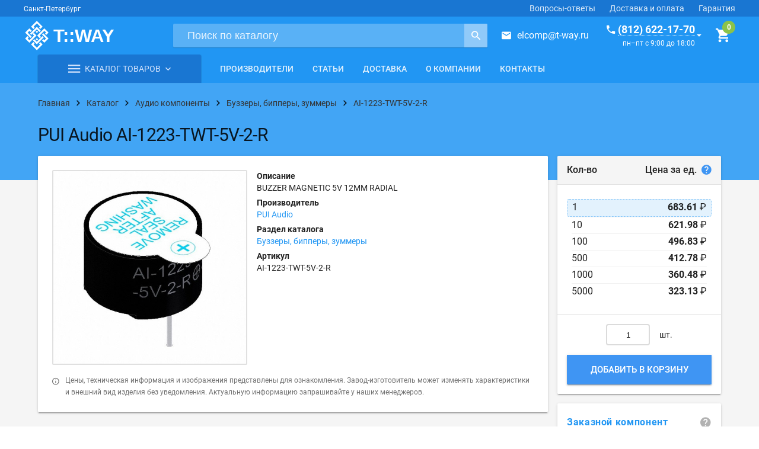

--- FILE ---
content_type: text/html; charset=UTF-8
request_url: https://t-way.ru/catalog/audioproducts/buzzers/ai1223twt5v2r
body_size: 27304
content:
<!doctype html>
<html lang="ru"
      style="height: auto; flex-wrap: nowrap;">

<head>
    <meta charset="utf-8">
    <meta name="viewport" content="width=device-width, initial-scale=1.0">
        <title>AI-1223-TWT-5V-2-R | PUI Audio | Буззеры, бипперы, зуммеры | Купить оптом и в розницу</title>    <meta name="description" content="BUZZER MAGNETIC 5V 12MM RADIAL. Купить электронный компонент AI-1223-TWT-5V-2-R по выгодной цене. Производитель: PUI Audio.">    <meta name="keywords" content="">    <link rel="canonical" href="https://t-way.ru/catalog/audioproducts/buzzers/ai1223twt5v2r">    <!-- Favicon -->
    <link rel="shortcut icon" href="/resources/tway/assets/images/favicons/favicon.svg?ver=0.0.1" type="image/x-icon">
    <meta name="application-name" content="T-WAY.ru"/>
    <meta name="msapplication-TileColor" content="#FFFFFF"/>
    <meta name="msapplication-TileImage" content="/resources/tway/assets/images/favicons/mstile-144x144.png"/>

    <!-- Fonts, styles -->
    <link rel="stylesheet" href="https://fonts.googleapis.com/icon?family=Material+Icons">
    <link rel="stylesheet" href="/resources/tway/dist/vendor.css">
    <link rel="stylesheet" href="/resources/tway/dist/tway.css?ver=0.0.1">

    <!-- manifest -->
    <link rel="manifest" href="/resources/tway/assets/manifest.json">

    <!-- Yandex.Metrika counter -->
    <script type="text/javascript"> (function (d, w, c) {
            (w[c] = w[c] || []).push(function () {
                try {
                    w.yaCounter11047183 = new Ya.Metrika({
                        id: 11047183,
                        clickmap: true,
                        trackLinks: true,
                        accurateTrackBounce: true,
                        trackHash: true
                    });
                } catch (e) {
                }
            });
            var n = d.getElementsByTagName("script")[0], s = d.createElement("script"), f = function () {
                n.parentNode.insertBefore(s, n);
            };
            s.type = "text/javascript";
            s.async = true;
            s.src = "https://mc.yandex.ru/metrika/watch.js";
            if (w.opera == "[object Opera]") {
                d.addEventListener("DOMContentLoaded", f, false);
            } else {
                f();
            }
        })(document, window, "yandex_metrika_callbacks"); </script>
    <noscript>
        <div><img src="https://mc.yandex.ru/watch/11047183" style="position:absolute; left:-9999px;" alt=""/></div>
    </noscript> <!-- /Yandex.Metrika counter -->

    <meta name="google-site-verification" content="tpFdLP6mpbXHjRqgYEUtP4NUsBA7gz05klmJByl-J8w"/>
    <meta name="yandex-verification" content="75777992abc4eeb2"/>
</head>

<body style="/*min-height: auto;*/ flex-wrap: nowrap; height: auto;">
<div class="tw-layout mdl-layout mdl-layout--no-desktop-drawer-button mdl-js-layout mdl-color--grey-100"
     id="galactium"
     style="min-height: auto; flex-wrap: nowrap; height: auto;">

    <header class="tw-layout__header mdl-layout__header mdl-layout__header--scroll">

        <div class="mdl-layout-icon"></div>

        <div class="tw-header-bar mdl-layout__header-row mdl-color--primary-dark mdl-layout--large-screen-only">
            <div>
                <span class="mdl-typography--caption">Санкт-Петербург</span>
            </div>
            <!-- Add spacer, to align navigation to the right -->
            <div class="mdl-layout-spacer"></div>
            <!-- Navigation. We hide it in small screens. -->
            <nav class="mdl-navigation mdl-layout--large-screen-only">
                <a class="mdl-navigation__link" href="/help">Вопросы-ответы</a>
                <a class="mdl-navigation__link" href="/delivery">Доставка и оплата</a>
                <a class="mdl-navigation__link" href="/guarantees">Гарантия</a>
            </nav>
        </div>

        <div class="tw-header-main mdl-layout__header-row mdl-color--primary">
            <div class="tw-header-main__left">
                <div class="tw-logo">
                    <a href="https://t-way.ru/">
                        <div class="tw-logo__img"></div>
                    </a>
                </div>
            </div>
            <div class="tw-header-main__center">
                <form class="tw-search-form" method="get" action="/search/">
                    <div class="tw-search-form__wrap">
                        <input class="tw-search-form__input"
                               type="search"
                               name="query"
                               placeholder="Поиск по каталогу"
                               pattern=".{3,}"
                               title="Поисковый запрос не может быть короче трёх символов"
                               required>
                        <button class="tw-search-form__button"
                                title="Поиск">
                            <i class="zmdi zmdi-search zmdi-hc-lg"></i>
                        </button>
                    </div>
                </form>
            </div>
            <div class="tw-header-main__right">
                <div class="tw-mail--in-header">
                    <i class="zmdi zmdi-email zmdi-hc-lg tw-margin-right-medium"></i><a href="mailto:elcomp@t-way.ru">elcomp@t-way.ru</a>
                </div>
                <div class="tw-callback tw-callback--in-header" href="#feedback">
                    <div>
                        <div><a href="#" class="tw-callback__phone"><i
                                        class="zmdi zmdi-phone zmdi-hc-lg tw-margin-right-small"></i><span>(812) 622-17-70</span></a>
                        </div>
                        <time class="tw-callback__time">пн–пт с 9:00 до 18:00</time>
                    </div>
                    <i class="zmdi zmdi-caret-down zmdi-hc-lg tw-margin-left-xsmall"></i>
                </div>
                <g-cart-info :cart-items="[]"></g-cart-info>
            </div>
        </div>

        <div class="tw-header-nav mdl-layout__header-row mdl-layout--large-screen-only" style="padding: 0;">
            <div class="content">
                <div class="container container--no-margin js-nav-container">
                    <div class="mdl-grid">

                        <!-- Catalog -->
                        <div class="mdl-cell mdl-cell--medium-col">

                            <div class="tw-header-catalog  js-header-catalog">

                                <div class="tw-header-catalog__select">
                                    <a class="tw-header-catalog__select-link" href="/catalog">
                                        <i class="zmdi zmdi-menu"></i>
                                        <span class="tw-header-catalog__select-caption">Каталог товаров</span>
                                        <i class="zmdi zmdi-chevron-down"></i>
                                    </a>
                                </div>

                            </div>

                        </div>

                        <!-- Navigation -->
                        <div class="mdl-cell mdl-cell--expand-col">
                            <nav class="tw-navigation mdl-navigation">
                                                                                                                                            <a class="mdl-navigation__link"
                                           href="/catalog/producers">Производители</a>
                                                                            <a class="mdl-navigation__link"
                                           href="/articles">Статьи</a>
                                                                            <a class="mdl-navigation__link"
                                           href="/delivery">Доставка</a>
                                                                            <a class="mdl-navigation__link"
                                           href="/about">О компании</a>
                                                                            <a class="mdl-navigation__link"
                                           href="/contacts">Контакты</a>
                                                                                                </nav>
                        </div>

                    </div>
                </div>
            </div>
        </div>

    </header>

    <div class="mdl-layout__drawer">

        <div class="mdl-layout__title">
            <div class="tw-drawer-phone">
                <a href="tel:+78126221770">(812) 622-17-70</a>
                <time>пн–пт с 9:00 до 18:00</time>
            </div>
        </div>

        <nav class="mdl-navigation">
            <a class="mdl-navigation__link" href="/catalog">Каталог товаров</a>
            <a class="mdl-navigation__link" href="/catalog/producers">Производители</a>
            <a class="mdl-navigation__link" href="/articles">Статьи</a>
            <a class="mdl-navigation__link" href="/delivery">Доставка</a>
            <a class="mdl-navigation__link" href="/about">О компании</a>
            <a class="mdl-navigation__link" href="/contacts">Контакты</a>
        </nav>

    </div>

    <main class="tw-layout__content tw-fade-layout mdl-layout__content"
          style="flex: 0 0 auto;">

        <!-- Spinner -->
        <div class="tw-spinner mdl-spinner mdl-js-spinner is-hidden"></div>

        <div class="tw-ribbon tw-ribbon--breadcrumbs">
    <div class="content">
        <div class="container">
            <div class="tw-breadcrumbs">
                <div itemscope="" itemtype="http://schema.org/BreadcrumbList" class="tw-breadcrumbs__wrapper">
                    <div class="tw-breadcrumbs__step">
                        <a href="/">
                            <span>Главная</span>
                        </a>
                        <i class="zmdi zmdi-chevron-right zmdi-hc-lg"></i>
                    </div>

                                            <div itemprop="itemListElement" itemscope=""
                             itemtype="http://schema.org/ListItem" class="tw-breadcrumbs__step">
                            <a itemtype="http://schema.org/Thing"
                               itemprop="item" href="/catalog">
                                <span itemprop="name">Каталог</span>
                            </a>
                            <meta itemprop="position" content="1"/>
                            <i class="zmdi zmdi-chevron-right zmdi-hc-lg"></i>
                        </div>
                                            <div itemprop="itemListElement" itemscope=""
                             itemtype="http://schema.org/ListItem" class="tw-breadcrumbs__step">
                            <a itemtype="http://schema.org/Thing"
                               itemprop="item" href="/catalog/audioproducts">
                                <span itemprop="name">Аудио компоненты</span>
                            </a>
                            <meta itemprop="position" content="2"/>
                            <i class="zmdi zmdi-chevron-right zmdi-hc-lg"></i>
                        </div>
                                            <div itemprop="itemListElement" itemscope=""
                             itemtype="http://schema.org/ListItem" class="tw-breadcrumbs__step">
                            <a itemtype="http://schema.org/Thing"
                               itemprop="item" href="/catalog/audioproducts/buzzers">
                                <span itemprop="name">Буззеры, бипперы, зуммеры</span>
                            </a>
                            <meta itemprop="position" content="3"/>
                            <i class="zmdi zmdi-chevron-right zmdi-hc-lg"></i>
                        </div>
                                            <div itemprop="itemListElement" itemscope=""
                             itemtype="http://schema.org/ListItem" class="tw-breadcrumbs__step">
                            <a itemtype="http://schema.org/Thing"
                               itemprop="item" href="/catalog/audioproducts/buzzers/ai1223twt5v2r">
                                <span itemprop="name">AI-1223-TWT-5V-2-R</span>
                            </a>
                            <meta itemprop="position" content="4"/>
                            <i class="zmdi zmdi-chevron-right zmdi-hc-lg"></i>
                        </div>
                                    </div>
            </div>
        </div>
    </div>
</div>

<div itemscope="" itemtype="http://schema.org/Product">
    <div class="tw-ribbon tw-ribbon--headline tw-ribbon--cover">
        <div class="content">
            <div class="container container--no-margin">
                <div class="tw-headline">
                                            <h1 itemprop="name"
                            class="tw-headline__title shop-item__name">PUI Audio AI-1223-TWT-5V-2-R</h1>
                                    </div>
            </div>
        </div>
    </div>

    <div class="content">
        <div class="container container--no-margin-top">
            <div class="mdl-grid">

                <!-- Item row -->
                <div class="mdl-cell mdl-cell--12-col">

                    <div class="mdl-grid">

                        <!-- Item column -->
                        <div class="mdl-cell mdl-cell--9-col">

                            <div class="mdl-grid">

                                <!-- Short info -->
                                <div class="mdl-cell mdl-cell--12-col">
                                    <div class="tw-paper mdl-shadow--2dp">

                                        <div class="mdl-grid">

                                            <!-- Images -->
                                            <div class="mdl-cell mdl-cell--5-col mdl-cell--12-col-tablet">

                                                <div class="mdl-grid gallery">

                                                    <!-- Main image -->
                                                    <div class="mdl-cell mdl-cell--12-col">
                                                        <a class="tw-item-image
                                        square
                                                                                  tw-item-image--has-hover 
                                          zoom
                                        "
                                                                                                                            href="/upload/shop/items/814/tw_ai1223twt5v2r.jpg"
                                                            title=" PUI Audio AI-1223-TWT-5V-2-R"
                                                                >
                                                                                                                            <img itemprop="image" class="tw-item-image__image"
                                                                     src="/upload/shop/items/814/tw_ai1223twt5v2r.jpg">
                                                                                                                    </a>
                                                    </div>

                                                    <!-- Additional images -->
                                                    
                                                </div>
                                            </div>

                                            <!-- Info -->
                                            <div class="mdl-cell mdl-cell--7-col mdl-cell--12-col-tablet">

                                                <div class="mdl-grid">

                                                    <!-- List of short info -->
                                                    <div class="mdl-cell mdl-cell--12-col" style="position: relative;">

                                                        <!-- Producer logo -->
                                                                                                                                                                            
                                                        <dl class="tw-properties-list">

                                                                                                                            <dt class="tw-properties-list__title">Описание</dt>
                                                                <dd itemprop="description"
                                                                    class="tw-properties-list__value mdl-cell--12-col">BUZZER MAGNETIC 5V 12MM RADIAL</dd>
                                                                                                                                                                                        <dt class="tw-properties-list__title">Производитель</dt>
                                                                <dd itemprop="brand" class="tw-properties-list__value">
                                                                    <a href="/catalog/producers/PUI-Audio">PUI Audio</a>
                                                                </dd>
                                                                                                                        <dt class="tw-properties-list__title">Раздел каталога</dt>
                                                            <dd class="tw-properties-list__value">
                                                                <a href="/catalog/audioproducts/buzzers">Буззеры, бипперы, зуммеры</a>
                                                            </dd>
                                                                                                                            <dt class="tw-properties-list__title">Артикул</dt>
                                                                <dd itemprop="mpn" class="tw-properties-list__value">
                                                                    AI-1223-TWT-5V-2-R                                                                </dd>
                                                                                                                        
                                                            

                                                            
                                                        </dl>
                                                    </div>

                                                </div>
                                            </div>

                                            <div class="mdl-cell mdl-cell--12-col tw-item-info">
                                                <i class="zmdi zmdi-info-outline tw-margin-right-medium"></i>
                                                <p>Цены, техническая информация и изображения представлены для ознакомления.
                                                    Завод-изготовитель может изменять характеристики и внешний вид
                                                    изделия без уведомления. Актуальную информацию
                                                    запрашивайте у наших менеджеров.</p>
                                            </div>

                                        </div>

                                    </div>
                                </div>

                                <!-- Full info -->
                                <div class="mdl-cell mdl-cell--12-col">
                                    <div class="tw-item-tabs mdl-tabs mdl-js-tabs mdl-js-ripple-effect show-hide">

                                        <div class="mdl-tabs__tab-bar mdl-tabs__tab-bar--left-aligned mdl-tabs__tab-bar--no-border">

                                            <a class="mdl-tabs__tab show-hide is-active" href="#characteristics">Характеристики</a>

                                            
                                            
                                                                                                                                    <a class="mdl-tabs__tab show-hide" href="#delivery">Доставка</a>
                                        </div>

                                        
                                        <div class="mdl-tabs__panel show-hide is-active tw-paper tw-paper--no-padding mdl-shadow--2dp"
                                             id="characteristics">
                                            <table class="tw-properties-table">
                                                <tbody>
                                                                                                    <tr class="tw-properties-table__row">
                                                        <td class="tw-properties-table__title">
                                                            Производитель                                                                                                                            <i class="tw-help zmdi zmdi-help"
                                                                   id="property-id-42"></i>
                                                                <div class="webui-popover-content">
                                                                    <p>Англ.: <em>Manufacturer</em>.</p>                                                                </div>
                                                                                                                    </td>
                                                        <td class="tw-properties-table__value">
                                                            PUI Audio                                                        </td>
                                                    </tr>
                                                                                                    <tr class="tw-properties-table__row">
                                                        <td class="tw-properties-table__title">
                                                            Серия                                                                                                                            <i class="tw-help zmdi zmdi-help"
                                                                   id="property-id-47"></i>
                                                                <div class="webui-popover-content">
                                                                    <p>Англ.: <em>Series</em>.</p>                                                                </div>
                                                                                                                    </td>
                                                        <td class="tw-properties-table__value">
                                                            AI                                                        </td>
                                                    </tr>
                                                                                                    <tr class="tw-properties-table__row">
                                                        <td class="tw-properties-table__title">
                                                            Частота                                                                                                                            <i class="tw-help zmdi zmdi-help"
                                                                   id="property-id-52"></i>
                                                                <div class="webui-popover-content">
                                                                    Frequency                                                                </div>
                                                                                                                    </td>
                                                        <td class="tw-properties-table__value">
                                                            2.3kHz                                                        </td>
                                                    </tr>
                                                                                                    <tr class="tw-properties-table__row">
                                                        <td class="tw-properties-table__title">
                                                            Рабочий режим                                                                                                                            <i class="tw-help zmdi zmdi-help"
                                                                   id="property-id-65"></i>
                                                                <div class="webui-popover-content">
                                                                    Operating Mode                                                                </div>
                                                                                                                    </td>
                                                        <td class="tw-properties-table__value">
                                                            Continuous                                                        </td>
                                                    </tr>
                                                                                                    <tr class="tw-properties-table__row">
                                                        <td class="tw-properties-table__title">
                                                            Вход                                                                                                                            <i class="tw-help zmdi zmdi-help"
                                                                   id="property-id-62"></i>
                                                                <div class="webui-popover-content">
                                                                    Input Type                                                                </div>
                                                                                                                    </td>
                                                        <td class="tw-properties-table__value">
                                                            DC                                                        </td>
                                                    </tr>
                                                                                                    <tr class="tw-properties-table__row">
                                                        <td class="tw-properties-table__title">
                                                            Схема драйвера                                                                                                                            <i class="tw-help zmdi zmdi-help"
                                                                   id="property-id-60"></i>
                                                                <div class="webui-popover-content">
                                                                    Driver Circuitry                                                                </div>
                                                                                                                    </td>
                                                        <td class="tw-properties-table__value">
                                                            Indicator, Internally Driven                                                        </td>
                                                    </tr>
                                                                                                    <tr class="tw-properties-table__row">
                                                        <td class="tw-properties-table__title">
                                                            Технология                                                                                                                            <i class="tw-help zmdi zmdi-help"
                                                                   id="property-id-61"></i>
                                                                <div class="webui-popover-content">
                                                                    Technology                                                                </div>
                                                                                                                    </td>
                                                        <td class="tw-properties-table__value">
                                                            Magnetic                                                        </td>
                                                    </tr>
                                                                                                    <tr class="tw-properties-table__row">
                                                        <td class="tw-properties-table__title">
                                                            Местоположение порта                                                                                                                            <i class="tw-help zmdi zmdi-help"
                                                                   id="property-id-70"></i>
                                                                <div class="webui-popover-content">
                                                                    Port Location                                                                </div>
                                                                                                                    </td>
                                                        <td class="tw-properties-table__value">
                                                            Top                                                        </td>
                                                    </tr>
                                                                                                    <tr class="tw-properties-table__row">
                                                        <td class="tw-properties-table__title">
                                                            Уровень звукового давления                                                                                                                            <i class="tw-help zmdi zmdi-help"
                                                                   id="property-id-66"></i>
                                                                <div class="webui-popover-content">
                                                                    Sound Pressure Level                                                                </div>
                                                                                                                    </td>
                                                        <td class="tw-properties-table__value">
                                                            85dB @ 5V, 10cm                                                        </td>
                                                    </tr>
                                                                                                    <tr class="tw-properties-table__row">
                                                        <td class="tw-properties-table__title">
                                                            Тип монтажа                                                                                                                            <i class="tw-help zmdi zmdi-help"
                                                                   id="property-id-71"></i>
                                                                <div class="webui-popover-content">
                                                                    <p>Англ.: <em>Mounting Type</em></p>                                                                </div>
                                                                                                                    </td>
                                                        <td class="tw-properties-table__value">
                                                            Through Hole                                                        </td>
                                                    </tr>
                                                                                                    <tr class="tw-properties-table__row">
                                                        <td class="tw-properties-table__title">
                                                            Выводы                                                                                                                            <i class="tw-help zmdi zmdi-help"
                                                                   id="property-id-58"></i>
                                                                <div class="webui-popover-content">
                                                                    <p>Тип заделки контактов для подключения (англ. Termination).</p>
<ul>
<li><strong>Wire Lead</strong> &ndash; проволочные выводы;</li>
<li><strong>PC Pin</strong> &ndash; контактные штырьки для монтажа на плату через отверстия;</li>
<li><strong>Solder Cup</strong> &ndash; трубчатый вывод под пайку провода;</li>
<li><strong>Crimp</strong> &ndash; обжимной контакт;</li>
<li><strong>Screw Termination</strong> &ndash; винтовой зажим;</li>
<li><strong>Clamp Connection</strong> &ndash; клеммное соединение;</li>
<li><strong>QC</strong> (Quick Connection) &ndash; быстроразъёмное соединение;</li>
<li><strong>Wire Wrap</strong> &ndash; соединение накруткой;</li>
<li><strong>IDC</strong> (Insulation Displacement Connector) - соединитель с подрезкой и смещением изоляции провода.</li>
</ul>                                                                </div>
                                                                                                                    </td>
                                                        <td class="tw-properties-table__value">
                                                            PC Pins                                                        </td>
                                                    </tr>
                                                                                                    <tr class="tw-properties-table__row">
                                                        <td class="tw-properties-table__title">
                                                            Размер/габарит                                                                                                                            <i class="tw-help zmdi zmdi-help"
                                                                   id="property-id-72"></i>
                                                                <div class="webui-popover-content">
                                                                    <p>Англ. <em>Size / Dimension</em></p>                                                                </div>
                                                                                                                    </td>
                                                        <td class="tw-properties-table__value">
                                                            12.0mm Dia x 7.7mm H                                                        </td>
                                                    </tr>
                                                                                                    <tr class="tw-properties-table__row">
                                                        <td class="tw-properties-table__title">
                                                            Напряжение номинальное                                                                                                                            <i class="tw-help zmdi zmdi-help"
                                                                   id="property-id-63"></i>
                                                                <div class="webui-popover-content">
                                                                    <p><strong>Номинальное напряжение</strong> (англ. Rated Voltage) &ndash; значение напряжения, определённое изготовителем, к которому относятся рабочие и эксплуатационные характеристики.</p>                                                                </div>
                                                                                                                    </td>
                                                        <td class="tw-properties-table__value">
                                                            5VDC                                                        </td>
                                                    </tr>
                                                                                                    <tr class="tw-properties-table__row">
                                                        <td class="tw-properties-table__title">
                                                            Диапазон напряжения                                                                                                                            <i class="tw-help zmdi zmdi-help"
                                                                   id="property-id-64"></i>
                                                                <div class="webui-popover-content">
                                                                    Voltage Range                                                                </div>
                                                                                                                    </td>
                                                        <td class="tw-properties-table__value">
                                                            3 ~ 7V                                                        </td>
                                                    </tr>
                                                                                                    <tr class="tw-properties-table__row">
                                                        <td class="tw-properties-table__title">
                                                            Ток питания                                                                                                                            <i class="tw-help zmdi zmdi-help"
                                                                   id="property-id-67"></i>
                                                                <div class="webui-popover-content">
                                                                    Current - Supply                                                                </div>
                                                                                                                    </td>
                                                        <td class="tw-properties-table__value">
                                                            30mA                                                        </td>
                                                    </tr>
                                                                                                    <tr class="tw-properties-table__row">
                                                        <td class="tw-properties-table__title">
                                                            Рабочая температура                                                                                                                            <i class="tw-help zmdi zmdi-help"
                                                                   id="property-id-68"></i>
                                                                <div class="webui-popover-content">
                                                                    <p><strong>Рабочая температура</strong> (англ. <em>Operating Temperature</em>) &ndash; это диапазон температур, при которых компонент или устройство может нормально функционировать.</p>
<p>Сокращения:</p>
<ul>
<li><strong>T</strong><sub>A</sub> &ndash; температура окружающей среды (англ. <em>Ambient Temperature</em>)</li>
<li><strong>T</strong><sub>C</sub> - температура корпуса (англ. <em>Case Temperature</em>)</li>
<li><strong>T</strong><sub>j</sub> - температура p-n-перехода (англ. <em>Junction Temperature</em>)</li>
<li><strong>T</strong><sub>STG</sub> - температура хранения (англ. <em>Storage Temperature</em>)</li>
</ul>
<p>Формулы связи шкалы Фаренгейта и Цельсия:</p>
<p>([<strong>&deg;F</strong>] &ndash; 32) : 1,8&nbsp; = [&deg;C]</p>
<p>[<strong>&deg;C</strong>] &times; 1.8 + 32 = [&deg;F]</p>                                                                </div>
                                                                                                                    </td>
                                                        <td class="tw-properties-table__value">
                                                            -25 ~ 70°C                                                        </td>
                                                    </tr>
                                                                                                    <tr class="tw-properties-table__row">
                                                        <td class="tw-properties-table__title">
                                                            Упаковка                                                                                                                            <i class="tw-help zmdi zmdi-help"
                                                                   id="property-id-59"></i>
                                                                <div class="webui-popover-content">
                                                                    <p><strong>Упаковка</strong> (англ. <em>Packaging</em>)</p>
<ul>
<li><strong>Tube</strong> &ndash; компоненты упаковываются в пластиковую трубку специального профиля с фиксирующими резиновыми заглушками или пластиковыми штифтами по краям. Такая упаковка защищает выводы упакованных деталей от деформации. Для упаковки используются трубки с соответствующими показателями по защите от статического электричества и влажности.</li>
<li><strong>Tape &amp; Reel</strong> &ndash; электронные компоненты находятся на ленте, намотанной на пластиковую катушку. Размер катушки, шаг, количество, ориентацию и другую подробную информацию обычно можно найти в заводской спецификации детали. Такой тип упаковки позволяет использовать автоматическое сборочное оборудование.</li>
<li><strong>Tape &amp; Box</strong> &ndash; лента, содержащая детали, свернута в спираль или сложена&nbsp;&laquo;гормошкой&raquo; и вставлены в коробку. Лента обычно вытягивается из отверстия в верхней части коробки. Размер ленты, количество и ориентация деталей, а также другая подробная информация обычно указывается в заводской спецификации. Лента и коробка упакованы в соответствии с требованиями защиты от электростатического разряда (ESD) и уровня защиты от влаги (Moisture Sensitivity Level), установленными изготовителем.</li>
<li><strong>Cut Tape</strong> &ndash; компоненты находятся на ленте, отрезанной от катушки Tape &amp; Reel, и содержит точное количество заказанных деталей. Необходимо учитывать, что отрезная лента не содержит кондуктора, поэтому такая упаковка непригодна для многих автоматических сборочных машин.</li>
<li><strong>Tray</strong> &ndash; компоненты упакованы на лоток. Лотки упаковываются в соответствии с требованиями защиты от электростатического разряда (ESD) и уровня защиты от влаги (Moisture Sensitivity Level), установленными изготовителем.</li>
<li><strong>Bulk</strong> &ndash; упаковка россыпью (обычно в пакет). Такой тип упаковки, как правило не пригоден для автоматизированного монтажа. Массовые партии упаковываются в соответствии с требованиями защиты ESD (ElectroStatic Discharge) и MSL (уровень чувствительности к влажности), установленными изготовителем.</li>
<li><strong>Ammo</strong> &ndash; компоненты находятся на ленте, сложенной зигзагом в коробку. Коробки упаковываются в соответствии с требованиями защиты от электростатического разряда (ESD) и уровня защиты от влаги (Moisture Sensitivity Level), установленными изготовителем.</li>
</ul>                                                                </div>
                                                                                                                    </td>
                                                        <td class="tw-properties-table__value">
                                                            Tray                                                        </td>
                                                    </tr>
                                                                                                </tbody>
                                            </table>
                                        </div>

                                        <!-- Сопрягаемые части -->
                                        
                                        <!-- Аналоги -->
                                        
                                        <div class="mdl-tabs__panel show-hide tw-paper tw-paper mdl-shadow--2dp"
                                             id="delivery">
                                            <p><strong>Самовывоз</strong></p>
                                            <p>Вы можете забрать товар самостоятельно в нашем офисе по адресу г.
                                                Санкт-Петербург, проспект Шаумяна, 10, к1.</p>
                                            <p><strong>Доставка по Санкт-Петербургу</strong></p>
                                            <p>Наша компания осуществляет собственную курьерскую доставку по
                                                Санкт-Петербургу в пределах КАД. Доставка по Ленинградской области
                                                согласовывается дополнительно.</p>
                                            <p>Вы также можете воспользоваться услугами специализированных курьерских
                                                служб по их тарифам.</p>
                                            <p><strong>Доставка по России</strong></p>
                                            <p>Доставка товаров по России осуществляется посредством выбранной Вами
                                                транспортной компании (ТК) и по её тарифам.</p>
                                            <p>Подробную информацию о доставке смотрите в соответствующем разделе нашего
                                                сайта: <a href="/delivery" target="_blank"
                                                          title="Подробная информация о доставке">подробнее о
                                                    доставке</a>.</p>
                                        </div>
                                    </div>
                                </div>

                            </div>

                        </div>

                        <!-- Shop column -->
                        <div class="mdl-cell mdl-cell--6-col-tablet mdl-cell--3-col">

                            <div class="mdl-grid">

                                <!-- Prices, add to cart -->
                                <div class="mdl-cell mdl-cell--12-col">
                                    <div class="tw-paper-segments">
                                        <header class="tw-paper-segment tw-paper-segment--header tw-paper-segment--bg layout horizontal justified">
                                            <span>Кол-во</span>
                                            <span>Цена за ед.
                                                <i class="tw-price-help zmdi zmdi-help"></i>
                                                <div class="webui-popover-content">
                                                  Внимание! Ниже указаны <strong>ознакомительные цены</strong>. Конечная цена может сильно отличаться от начальной и зависит от количества и веса товара, выбранного каталога, курса валют.
                                                </div>
                                            </span>
                                        </header>
                                        <div class="tw-paper-segment tw-prices">
                                                                                                                                                <g-price-list :shop-item-id='814'
                                                                  :shop-item-prices='[{"id":3527,"parent_id":0,"shop_item_id":814,"currency_id":1,"price_break":1,"price_type_id":2,"price_margin":"2.400","price_margin_type":1,"on_request":0,"price":"3.66000","calculated_price":683.61},{"id":3528,"parent_id":0,"shop_item_id":814,"currency_id":1,"price_break":10,"price_type_id":2,"price_margin":"2.400","price_margin_type":1,"on_request":0,"price":"3.33000","calculated_price":621.98},{"id":3529,"parent_id":0,"shop_item_id":814,"currency_id":1,"price_break":100,"price_type_id":2,"price_margin":"2.400","price_margin_type":1,"on_request":0,"price":"2.66000","calculated_price":496.83},{"id":3530,"parent_id":0,"shop_item_id":814,"currency_id":1,"price_break":500,"price_type_id":2,"price_margin":"2.400","price_margin_type":1,"on_request":0,"price":"2.21000","calculated_price":412.78},{"id":3531,"parent_id":0,"shop_item_id":814,"currency_id":1,"price_break":1000,"price_type_id":2,"price_margin":"2.400","price_margin_type":1,"on_request":0,"price":"1.93000","calculated_price":360.48},{"id":3532,"parent_id":0,"shop_item_id":814,"currency_id":1,"price_break":5000,"price_type_id":2,"price_margin":"2.400","price_margin_type":1,"on_request":0,"price":"1.73000","calculated_price":323.13}]'></g-price-list>
                                                                                                                                    </div>
                                        <div class="tw-paper-segment tw-paper-segment--padding-16">
                                            <g-cart-button
                                                    :cart='null'
                                                    :quantity="1"
                                                    :shop-item-id="814"
                                                    :shop-item-prices='[{"id":3527,"parent_id":0,"shop_item_id":814,"currency_id":1,"price_break":1,"price_type_id":2,"price_margin":"2.400","price_margin_type":1,"on_request":0,"price":"3.66000","calculated_price":683.61},{"id":3528,"parent_id":0,"shop_item_id":814,"currency_id":1,"price_break":10,"price_type_id":2,"price_margin":"2.400","price_margin_type":1,"on_request":0,"price":"3.33000","calculated_price":621.98},{"id":3529,"parent_id":0,"shop_item_id":814,"currency_id":1,"price_break":100,"price_type_id":2,"price_margin":"2.400","price_margin_type":1,"on_request":0,"price":"2.66000","calculated_price":496.83},{"id":3530,"parent_id":0,"shop_item_id":814,"currency_id":1,"price_break":500,"price_type_id":2,"price_margin":"2.400","price_margin_type":1,"on_request":0,"price":"2.21000","calculated_price":412.78},{"id":3531,"parent_id":0,"shop_item_id":814,"currency_id":1,"price_break":1000,"price_type_id":2,"price_margin":"2.400","price_margin_type":1,"on_request":0,"price":"1.93000","calculated_price":360.48},{"id":3532,"parent_id":0,"shop_item_id":814,"currency_id":1,"price_break":5000,"price_type_id":2,"price_margin":"2.400","price_margin_type":1,"on_request":0,"price":"1.73000","calculated_price":323.13}]'
                                            ></g-cart-button>
                                        </div>
                                    </div>
                                </div>

                                <!-- Delivery time -->
                                                                    <div class="mdl-cell mdl-cell--12-col">
                                        <a href="#delivery-time" class="tw-delivery-time tw-contacts-callback">
                                            <div class="tw-feature tw-paper-segment tw-paper-segment--padding-0">
                                                <div class="tw-feature__content mdl-typography--subhead">
                                                    <div><strong>Заказной компонент</strong></div>
                                                    <i class="zmdi zmdi-help zmdi-hc-lg tw-margin-left"
                                                       style="color: rgba(0, 0, 0, .3);"></i>
                                                </div>
                                            </div>
                                        </a>
                                    </div>
                                                            </div>

                        </div>
                                                    <div class="mdl-cell mdl-cell--12-col">
                                <div class="title-wrap layout horizontal center justified">
                                    <h2 class="title">Вас также может заинтересовать</h2>
                                </div>

                                <div class="mdl-grid">
                                                                            <div itemprop="isRelatedTo" itemscope="" itemtype="http://schema.org/Product"
                                             class="mdl-cell mdl-cell--3-col">
                                            <div class="tw-card mdl-card mdl-shadow--2dp">
                                                <a itemprop="url" class="tw-item-image tw-item-image__no-border widescreen
                                    "
                                                   href="/catalog/audioproducts/buzzers/ai1027twt5v2r">
                                                                                                            <img itemprop="image" class="tw-item-image__image"
                                                             src="/upload/shop/items/762/tw_ai1027twt5v2r.jpg">
                                                                                                    </a>
                                                <div class="tw-card__body">
                                                    <a itemprop="name" class="tw-card__title"
                                                       href="/catalog/audioproducts/buzzers/ai1027twt5v2r">AI-1027-TWT-5V-2-R</a>
                                                                                                            <div class="tw-card__meta">PUI Audio</div>
                                                                                                                                                                <div class="tw-card__description">BUZZER MAGNETIC 5V 9.6MM RADIAL</div>
                                                                                                                                                        </div>
                                            </div>
                                        </div>
                                                                            <div itemprop="isRelatedTo" itemscope="" itemtype="http://schema.org/Product"
                                             class="mdl-cell mdl-cell--3-col">
                                            <div class="tw-card mdl-card mdl-shadow--2dp">
                                                <a itemprop="url" class="tw-item-image tw-item-image__no-border widescreen
                                    "
                                                   href="/catalog/audioproducts/buzzers/wst1206ux">
                                                                                                            <img itemprop="image" class="tw-item-image__image"
                                                             src="/upload/shop/items/1110/tw_wst1206ux.jpg">
                                                                                                    </a>
                                                <div class="tw-card__body">
                                                    <a itemprop="name" class="tw-card__title"
                                                       href="/catalog/audioproducts/buzzers/wst1206ux">WST-1206UX</a>
                                                                                                            <div class="tw-card__meta">Soberton</div>
                                                                                                                                                                <div class="tw-card__description">BUZZER MAGNETIC 5V 12MM RADIAL</div>
                                                                                                                                                        </div>
                                            </div>
                                        </div>
                                                                            <div itemprop="isRelatedTo" itemscope="" itemtype="http://schema.org/Product"
                                             class="mdl-cell mdl-cell--3-col">
                                            <div class="tw-card mdl-card mdl-shadow--2dp">
                                                <a itemprop="url" class="tw-item-image tw-item-image__no-border widescreen
                                    "
                                                   href="/catalog/audioproducts/buzzers/wst1205s">
                                                                                                            <img itemprop="image" class="tw-item-image__image"
                                                             src="/upload/shop/items/892/tw_wst1205s.jpg">
                                                                                                    </a>
                                                <div class="tw-card__body">
                                                    <a itemprop="name" class="tw-card__title"
                                                       href="/catalog/audioproducts/buzzers/wst1205s">WST-1205S</a>
                                                                                                            <div class="tw-card__meta">Soberton</div>
                                                                                                                                                                <div class="tw-card__description">BUZZER MAGNETIC 5V 12MM RADIAL</div>
                                                                                                                                                        </div>
                                            </div>
                                        </div>
                                                                            <div itemprop="isRelatedTo" itemscope="" itemtype="http://schema.org/Product"
                                             class="mdl-cell mdl-cell--3-col">
                                            <div class="tw-card mdl-card mdl-shadow--2dp">
                                                <a itemprop="url" class="tw-item-image tw-item-image__no-border widescreen
                                    "
                                                   href="/catalog/audioproducts/buzzers/ai1223twt5vr">
                                                                                                            <img itemprop="image" class="tw-item-image__image"
                                                             src="/upload/shop/items/810/tw_ai1223twt5vr.jpg">
                                                                                                    </a>
                                                <div class="tw-card__body">
                                                    <a itemprop="name" class="tw-card__title"
                                                       href="/catalog/audioproducts/buzzers/ai1223twt5vr">AI-1223-TWT-5V-R</a>
                                                                                                            <div class="tw-card__meta">PUI Audio</div>
                                                                                                                                                                <div class="tw-card__description">BUZZER MAGNETIC 5V 12MM RADIAL</div>
                                                                                                                                                        </div>
                                            </div>
                                        </div>
                                                                            <div itemprop="isRelatedTo" itemscope="" itemtype="http://schema.org/Product"
                                             class="mdl-cell mdl-cell--3-col">
                                            <div class="tw-card mdl-card mdl-shadow--2dp">
                                                <a itemprop="url" class="tw-item-image tw-item-image__no-border widescreen
                                    "
                                                   href="/catalog/audioproducts/buzzers/cem1205c">
                                                                                                            <img itemprop="image" class="tw-item-image__image"
                                                             src="/upload/shop/items/789/tw_cem1205c.jpg">
                                                                                                    </a>
                                                <div class="tw-card__body">
                                                    <a itemprop="name" class="tw-card__title"
                                                       href="/catalog/audioproducts/buzzers/cem1205c">CEM-1205C</a>
                                                                                                            <div class="tw-card__meta">CUI</div>
                                                                                                                                                                <div class="tw-card__description">BUZZER MAGNETIC 5V 12MM RADIAL</div>
                                                                                                                                                        </div>
                                            </div>
                                        </div>
                                                                    </div>
                            </div>
                        
                    </div>
                </div>

            </div>
        </div>
    </div>

            <div id="delivery-time" class="tw-popup mfp-hide" style="max-width: 700px;">
            <div class="mdl-tabs mdl-js-tabs mdl-js-ripple-effect">
                <div class="tw-feature__content mdl-typography--subhead" style="background-color: #f5f5f5;font-size: 20px;">
                    <strong>Срок поставки на электронные компоненты</strong>
                </div>
                                    <div class="tw-paper-segment tw-delivery-time-segment">
                                                    <p>Срок поставки до нашего склада указывается в коммерческом предложении, а также в счёте на
                                оплату. Он исчисляется с момента поступления денежных средств на наш расчетный счет.</p>
                            <p>В каждом конкретном случае Вы будете знать срок поставки заранее, он зависит от наличия
                                требуемых компонентов на мировых складах, сроков производства, скорости формирования сборных
                                грузов и прохождения таможенных процедур.</p>
                            <p>Большинство электронных компонентов, предлагаемых нами, поставляется с мировых складов
                                поставщиков или производителей. По этой причине доставка радиодеталей в сжатые сроки очень
                                затруднительна.</p>
                                            </div>
                            </div>
        </div>
    
</div>

    </main>

    <footer class="tw-footer mdl-color--primary">
        <div class="content">
            <div class="container">
                <div class="mdl-grid">

                    <div class="mdl-cell mdl-cell--12-col mdl-cell--3-col-desktop">
                        <div class="tw-logo">
                            <a href="https://t-way.ru/">
                                <div class="tw-logo__img"></div>
                            </a>
                            <div class="tw-footer__description">В нашу линию поставок входит широкий ассортимент
                                электронных компонентов – более 2 миллионов радиодеталей ведущих мировых производителей.
                                Вы можете купить электронные компоненты оптом или в розницу, со склада или под заказ.
                            </div>
                        </div>
                    </div>

                    <div class="mdl-cell mdl-cell--12-col mdl-cell--6-col-desktop">
                        <nav class="tw-footer__links">
                                                        <div class="mdl-grid">
                                <div class="mdl-cell mdl-cell--6-col mdl-cell--4-col-tablet mdl-cell--4-col-phone">
                                    <ul>
                                                                                                            <li>
                                        <a href="/about">О компании</a>
                                    </li>
                                                                    <li>
                                        <a href="/catalog">Каталог</a>
                                    </li>
                                                                    <li>
                                        <a href="/catalog/producers">Производители</a>
                                    </li>
                                                                    <li>
                                        <a href="/articles">Статьи</a>
                                    </li>
                                                                    <li>
                                        <a href="/news">Новости</a>
                                    </li>
                                                                                                </ul>
                                </div>
                                <div class="mdl-cell mdl-cell--6-col mdl-cell--4-col-tablet mdl-cell--4-col-phone">
                                    <ul>
                                                                                                            <li>
                                        <a href="/contacts">Контакты</a>
                                    </li>
                                                                    <li>
                                        <a href="/delivery">Доставка</a>
                                    </li>
                                                                    <li>
                                        <a href="/help">Вопросы-ответы</a>
                                    </li>
                                                                    <li>
                                        <a href="/payment">Оплата</a>
                                    </li>
                                                                    <li>
                                        <a href="/guarantees">Гарантии</a>
                                    </li>
                                                                    <li>
                                        <a href="/documents">Бланки документов</a>
                                    </li>
                                                                                                </ul>
                                </div>
                            </div>
                        </nav>
                    </div>

                    <div class="mdl-cell mdl-cell--12-col mdl-cell--3-col-desktop">
                        <ul class="tw-footer__contacts">
                            <li>
                                <i class="zmdi zmdi-pin zmdi-hc-lg tw-margin-right-medium"></i>
                                <address>
                                    проспект Шаумяна, 10, к1<br>
                                    Санкт-Петербург, 195027
                                </address>
                            </li>
                            <li>
                                <i class="zmdi zmdi-time zmdi-hc-lg tw-margin-right-medium"></i>
                                <time>ПН–ПТ с 9:00 до 18:00</time>
                            </li>
                            <li>
                                <i class="zmdi zmdi-phone zmdi-hc-lg tw-margin-right-medium"></i>
                                <a href="tel:+78126221770">+7 (812) 622-17-70</a>
                            </li>
                            <li>
                                <i class="zmdi zmdi-smartphone zmdi-hc-lg tw-margin-right-medium"></i>
                                <a href="tel:+79817430006">+7 (981) 743-00-06</a>
                            </li>
                            <li>
                                <i class="zmdi zmdi-email zmdi-hc-lg tw-margin-right-medium"></i>
                                <a href="mailto:elcomp@t-way.ru">elcomp@t-way.ru</a>
                            </li>
                        </ul>
                    </div>

                </div>
            </div>
        </div>

        <div class="tw-footer__bottom mdl-color--primary-dark">
            <div class="offer-info">
                <div><p>Отправляя любую форму на сайте, Вы соглашаетесь с <a href="/privacy-policy"
                                                                             title="Политика в отношении обработки персональных данных">Политикой в отношении обработки персональных данных</a> и условиями <a href="/terms-of-use"
                                                                  title="Пользовательское соглашение">Пользовательского соглашения данного сайта</a> данного сайта.</p></div>
            </div>
            <div class="offer-info"><p>Обращаем Ваше внимание на то, что данный Сайт носит исключительно информационный
                    характер и ни при каких условиях информационные материалы и цены, размещенные на Сайте, не являются
                    публичной офертой, определяемой положениями Статей 435 и 437 Гражданского кодекса РФ.</p></div>
            <span>© T-WAY 2006–2026</span>
        </div>
    </footer>

    <callback-form></callback-form>

    <!-- Catalog menu -->
    <nav class="tw-catalog-menu js-catalog-menu">
        <ul class="tw-catalog-menu__nav js-catalog-menu__nav">
            
            
                
                                            <li class="tw-catalog-menu__item  has-child ">

                            
                                <a class="tw-catalog-menu__link"
                                   href="/catalog/integrated-circuits-ICs" >

                                    Микросхемы
                                    
                                        <i class="zmdi zmdi-chevron-right zmdi-hc-lg"></i>

                                    
                                </a>

                                
                                    <div class="tw-catalog-menu__popup">
                                        <ul class="tw-catalog-menu__nav" >
                                                                                            <li class="tw-catalog-menu__item">
                                                    <a class="tw-catalog-menu__link"
                                                       href="/catalog/integrated-circuits-ICs/audio-special-purpose-ICs" >Звуковые микросхемы специальные</a>
                                                </li>
                                                                                            <li class="tw-catalog-menu__item">
                                                    <a class="tw-catalog-menu__link"
                                                       href="/catalog/integrated-circuits-ICs/interface-filters-active" >Интерфейсные ИС: активные фильтры</a>
                                                </li>
                                                                                            <li class="tw-catalog-menu__item">
                                                    <a class="tw-catalog-menu__link"
                                                       href="/catalog/integrated-circuits-ICs/interface-analog-switches-special-purpose" >Интерфейсные ИС: аналоговые ключи специальные</a>
                                                </li>
                                                                                            <li class="tw-catalog-menu__item">
                                                    <a class="tw-catalog-menu__link"
                                                       href="/catalog/integrated-circuits-ICs/analog-switches-multiplexers-demultiplexers" >Интерфейсные ИС: аналоговые ключи, мультиплексоры, демультиплексоры</a>
                                                </li>
                                                                                            <li class="tw-catalog-menu__item">
                                                    <a class="tw-catalog-menu__link"
                                                       href="/catalog/integrated-circuits-ICs/interface-drivers-receivers-transceivers" >Интерфейсные ИС: драйверы, ресиверы, трансиверы</a>
                                                </li>
                                                                                            <li class="tw-catalog-menu__item">
                                                    <a class="tw-catalog-menu__link"
                                                       href="/catalog/integrated-circuits-ICs/interface-modules" >Интерфейсные ИС: интерфейсные модули</a>
                                                </li>
                                                                                            <li class="tw-catalog-menu__item">
                                                    <a class="tw-catalog-menu__link"
                                                       href="/catalog/integrated-circuits-ICs/interface-sensor-and-detector-interfaces" >Интерфейсные ИС: интерфейсы датчиков и детекторов</a>
                                                </li>
                                                                                            <li class="tw-catalog-menu__item">
                                                    <a class="tw-catalog-menu__link"
                                                       href="/catalog/integrated-circuits-ICs/interface-CODECs" >Интерфейсные ИС: кодеки</a>
                                                </li>
                                                                                            <li class="tw-catalog-menu__item">
                                                    <a class="tw-catalog-menu__link"
                                                       href="/catalog/integrated-circuits-ICs/interface-controllers" >Интерфейсные ИС: контроллеры</a>
                                                </li>
                                                                                            <li class="tw-catalog-menu__item">
                                                    <a class="tw-catalog-menu__link"
                                                       href="/catalog/integrated-circuits-ICs/interface-modems-ICs-and-modules" >Интерфейсные ИС: модемы</a>
                                                </li>
                                                                                            <li class="tw-catalog-menu__item">
                                                    <a class="tw-catalog-menu__link"
                                                       href="/catalog/integrated-circuits-ICs/interface-voice-record-and-playback" >Интерфейсные ИС: обработка звука</a>
                                                </li>
                                                                                            <li class="tw-catalog-menu__item">
                                                    <a class="tw-catalog-menu__link"
                                                       href="/catalog/integrated-circuits-ICs/interface-IO-expanders" >Интерфейсные ИС: расширители ввода-вывода</a>
                                                </li>
                                                                                            <li class="tw-catalog-menu__item">
                                                    <a class="tw-catalog-menu__link"
                                                       href="/catalog/integrated-circuits-ICs/interface-serializers-deserializers" >Интерфейсные ИС: сериализаторы и десериализаторы</a>
                                                </li>
                                                                                            <li class="tw-catalog-menu__item">
                                                    <a class="tw-catalog-menu__link"
                                                       href="/catalog/integrated-circuits-ICs/interface-signal-buffers-repeaters-splitters" >Интерфейсные ИС: сигнальные буферы, делители и повторители</a>
                                                </li>
                                                                                            <li class="tw-catalog-menu__item">
                                                    <a class="tw-catalog-menu__link"
                                                       href="/catalog/integrated-circuits-ICs/interface-signal-terminators" >Интерфейсные ИС: сигнальные терминаторы</a>
                                                </li>
                                                                                            <li class="tw-catalog-menu__item">
                                                    <a class="tw-catalog-menu__link"
                                                       href="/catalog/integrated-circuits-ICs/interface-specialized" >Интерфейсные ИС: специальные интерфейсные ИС</a>
                                                </li>
                                                                                            <li class="tw-catalog-menu__item">
                                                    <a class="tw-catalog-menu__link"
                                                       href="/catalog/integrated-circuits-ICs/interface-telecom" >Интерфейсные ИС: телекоммуникационные ИС</a>
                                                </li>
                                                                                            <li class="tw-catalog-menu__item">
                                                    <a class="tw-catalog-menu__link"
                                                       href="/catalog/integrated-circuits-ICs/interface-UARTs-universal-asynchronous-receiver-transmitter" >Интерфейсные ИС: УАПП (UART)</a>
                                                </li>
                                                                                            <li class="tw-catalog-menu__item">
                                                    <a class="tw-catalog-menu__link"
                                                       href="/catalog/integrated-circuits-ICs/interface-direct-digital-synthesis-DDS" >Интерфейсные ИС: цифровые синтезаторы (DDS)</a>
                                                </li>
                                                                                            <li class="tw-catalog-menu__item">
                                                    <a class="tw-catalog-menu__link"
                                                       href="/catalog/integrated-circuits-ICs/interface-encoders-decoders-converters" >Интерфейсные ИС: шифраторы, дешифраторы, конвертеры</a>
                                                </li>
                                                                                            <li class="tw-catalog-menu__item">
                                                    <a class="tw-catalog-menu__link"
                                                       href="/catalog/integrated-circuits-ICs/data-acquisition-analog-front-end-AFE" >ИС данных: аналоговые входные модули (AFE)</a>
                                                </li>
                                                                                            <li class="tw-catalog-menu__item">
                                                    <a class="tw-catalog-menu__link"
                                                       href="/catalog/integrated-circuits-ICs/data-acquisition-analog-to-digital-converters-ADC" >ИС данных: АЦП</a>
                                                </li>
                                                                                            <li class="tw-catalog-menu__item">
                                                    <a class="tw-catalog-menu__link"
                                                       href="/catalog/integrated-circuits-ICs/data-acquisition-touch-screen-controllers" >ИС данных: контроллеры сенсорных экранов</a>
                                                </li>
                                                                                            <li class="tw-catalog-menu__item">
                                                    <a class="tw-catalog-menu__link"
                                                       href="/catalog/integrated-circuits-ICs/data-acquisition-ADCs-DACs-special-purpose" >ИС данных: специальные АЦП/ЦАП</a>
                                                </li>
                                                                                            <li class="tw-catalog-menu__item">
                                                    <a class="tw-catalog-menu__link"
                                                       href="/catalog/integrated-circuits-ICs/data-acquisition-digital-to-analog-converters-DAC" >ИС данных: ЦАП</a>
                                                </li>
                                                                                            <li class="tw-catalog-menu__item">
                                                    <a class="tw-catalog-menu__link"
                                                       href="/catalog/integrated-circuits-ICs/data-acquisition-digital-potentiometers" >ИС данных: цифровые потенциометры</a>
                                                </li>
                                                                                            <li class="tw-catalog-menu__item">
                                                    <a class="tw-catalog-menu__link"
                                                       href="/catalog/integrated-circuits-ICs/linear-analog-multipliers-dividers" >Линейные ИС: аналоговые умножители и делители</a>
                                                </li>
                                                                                            <li class="tw-catalog-menu__item">
                                                    <a class="tw-catalog-menu__link"
                                                       href="/catalog/integrated-circuits-ICs/linear-amplifiers-video-amps-and-modules" >Линейные ИС: видеоусилители</a>
                                                </li>
                                                                                            <li class="tw-catalog-menu__item">
                                                    <a class="tw-catalog-menu__link"
                                                       href="/catalog/integrated-circuits-ICs/linear-comparators" >Линейные ИС: дифференциальные усилители</a>
                                                </li>
                                                                                            <li class="tw-catalog-menu__item">
                                                    <a class="tw-catalog-menu__link"
                                                       href="/catalog/integrated-circuits-ICs/linear-amplifiers-audio" >Линейные ИС: звуковые усилители</a>
                                                </li>
                                                                                            <li class="tw-catalog-menu__item">
                                                    <a class="tw-catalog-menu__link"
                                                       href="/catalog/integrated-circuits-ICs/linear-video-processing" >Линейные ИС: обработка видео</a>
                                                </li>
                                                                                            <li class="tw-catalog-menu__item">
                                                    <a class="tw-catalog-menu__link"
                                                       href="/catalog/integrated-circuits-ICs/linear-amplifiers-special-purpose" >Линейные ИС: усилители специальные</a>
                                                </li>
                                                                                            <li class="tw-catalog-menu__item">
                                                    <a class="tw-catalog-menu__link"
                                                       href="/catalog/integrated-circuits-ICs/logic-buffers-drivers-receivers-transceivers" >Логика: буферы, драйверы, приемники, трансиверы </a>
                                                </li>
                                                                                            <li class="tw-catalog-menu__item">
                                                    <a class="tw-catalog-menu__link"
                                                       href="/catalog/integrated-circuits-ICs/logic-gates-and-inverters" >Логика: вентили и инверторы</a>
                                                </li>
                                                                                            <li class="tw-catalog-menu__item">
                                                    <a class="tw-catalog-menu__link"
                                                       href="/catalog/integrated-circuits-ICs/logic-parity-generators-and-checkers" >Логика: генераторы четности</a>
                                                </li>
                                                                                            <li class="tw-catalog-menu__item">
                                                    <a class="tw-catalog-menu__link"
                                                       href="/catalog/integrated-circuits-ICs/logic-universal-bus-functions" >Логика: ИС универсальной шины</a>
                                                </li>
                                                                                            <li class="tw-catalog-menu__item">
                                                    <a class="tw-catalog-menu__link"
                                                       href="/catalog/integrated-circuits-ICs/logic-comparators" >Логика: компараторы</a>
                                                </li>
                                                                                            <li class="tw-catalog-menu__item">
                                                    <a class="tw-catalog-menu__link"
                                                       href="/catalog/integrated-circuits-ICs/logic-gates-and-inverters-multifunction-configurable" >Логика: конфигурируемые вентили и инверторы</a>
                                                </li>
                                                                                            <li class="tw-catalog-menu__item">
                                                    <a class="tw-catalog-menu__link"
                                                       href="/catalog/integrated-circuits-ICs/logic-multivibrators" >Логика: мультивибраторы</a>
                                                </li>
                                                                                            <li class="tw-catalog-menu__item">
                                                    <a class="tw-catalog-menu__link"
                                                       href="/catalog/integrated-circuits-ICs/logic-FIFOs-memory" >Логика: память FIFO</a>
                                                </li>
                                                                                            <li class="tw-catalog-menu__item">
                                                    <a class="tw-catalog-menu__link"
                                                       href="/catalog/integrated-circuits-ICs/logic-translators-level-shifters" >Логика: преобразователи уровня</a>
                                                </li>
                                                                                            <li class="tw-catalog-menu__item">
                                                    <a class="tw-catalog-menu__link"
                                                       href="/catalog/integrated-circuits-ICs/logic-shift-registers" >Логика: регистры сдвига</a>
                                                </li>
                                                                                            <li class="tw-catalog-menu__item">
                                                    <a class="tw-catalog-menu__link"
                                                       href="/catalog/integrated-circuits-ICs/logic-signal-switches-multiplexers-decoders" >Логика: сигнальные ключи, мультиплексоры, декодеры</a>
                                                </li>
                                                                                            <li class="tw-catalog-menu__item">
                                                    <a class="tw-catalog-menu__link"
                                                       href="/catalog/integrated-circuits-ICs/logic-specialty-logic" >Логика: специальная логика</a>
                                                </li>
                                                                                            <li class="tw-catalog-menu__item">
                                                    <a class="tw-catalog-menu__link"
                                                       href="/catalog/integrated-circuits-ICs/logic-counters-dividers" >Логика: счетчики и делители</a>
                                                </li>
                                                                                            <li class="tw-catalog-menu__item">
                                                    <a class="tw-catalog-menu__link"
                                                       href="/catalog/integrated-circuits-ICs/logic-flip-flops" >Логика: триггеры</a>
                                                </li>
                                                                                            <li class="tw-catalog-menu__item">
                                                    <a class="tw-catalog-menu__link"
                                                       href="/catalog/integrated-circuits-ICs/logic-latches" >Логика: триггеры-защёлки</a>
                                                </li>
                                                                                            <li class="tw-catalog-menu__item">
                                                    <a class="tw-catalog-menu__link"
                                                       href="/catalog/integrated-circuits-ICs/embedded-microcontroller-or-microprocessor-modules" >Микроконтроллерные модули</a>
                                                </li>
                                                                                            <li class="tw-catalog-menu__item">
                                                    <a class="tw-catalog-menu__link"
                                                       href="/catalog/integrated-circuits-ICs/microcontrollers" >Микроконтроллеры</a>
                                                </li>
                                                                                            <li class="tw-catalog-menu__item">
                                                    <a class="tw-catalog-menu__link"
                                                       href="/catalog/integrated-circuits-ICs/embedded-microcontrollers-application-specific" >Микроконтроллеры специальные</a>
                                                </li>
                                                                                            <li class="tw-catalog-menu__item">
                                                    <a class="tw-catalog-menu__link"
                                                       href="/catalog/integrated-circuits-ICs/embedded-microprocessors" >Микропроцессоры</a>
                                                </li>
                                                                                            <li class="tw-catalog-menu__item">
                                                    <a class="tw-catalog-menu__link"
                                                       href="/catalog/integrated-circuits-ICs/operational-amplifiers" >Операционные усилители</a>
                                                </li>
                                                                                            <li class="tw-catalog-menu__item">
                                                    <a class="tw-catalog-menu__link"
                                                       href="/catalog/integrated-circuits-ICs/memory" >Память</a>
                                                </li>
                                                                                            <li class="tw-catalog-menu__item">
                                                    <a class="tw-catalog-menu__link"
                                                       href="/catalog/integrated-circuits-ICs/memory-configuration-proms-for-FPGAs" >Память для ПЛИС (конфигурационная)</a>
                                                </li>
                                                                                            <li class="tw-catalog-menu__item">
                                                    <a class="tw-catalog-menu__link"
                                                       href="/catalog/integrated-circuits-ICs/memory-controllers" >Память: контроллеры памяти</a>
                                                </li>
                                                                                            <li class="tw-catalog-menu__item">
                                                    <a class="tw-catalog-menu__link"
                                                       href="/catalog/integrated-circuits-ICs/memory-batteries" >Память: питание</a>
                                                </li>
                                                                                            <li class="tw-catalog-menu__item">
                                                    <a class="tw-catalog-menu__link"
                                                       href="/catalog/integrated-circuits-ICs/PMIC-AC-DC-converters-offline-switchers" >Питание: AC/DC конвертеры, переключатели</a>
                                                </li>
                                                                                            <li class="tw-catalog-menu__item">
                                                    <a class="tw-catalog-menu__link"
                                                       href="/catalog/integrated-circuits-ICs/PMIC-voltage-regulators-DC-DC-switching-regulators" >Питание: DC/DC импульсные регуляторы напряжения</a>
                                                </li>
                                                                                            <li class="tw-catalog-menu__item">
                                                    <a class="tw-catalog-menu__link"
                                                       href="/catalog/integrated-circuits-ICs/PMIC-voltage-regulatorsDC-DC-switching-controllers" >Питание: DC/DC контроллеры</a>
                                                </li>
                                                                                            <li class="tw-catalog-menu__item">
                                                    <a class="tw-catalog-menu__link"
                                                       href="/catalog/integrated-circuits-ICs/PMIC-RMS-to-DC-converters" >Питание: RMS to DC конвертеры</a>
                                                </li>
                                                                                            <li class="tw-catalog-menu__item">
                                                    <a class="tw-catalog-menu__link"
                                                       href="/catalog/integrated-circuits-ICs/PMIC-supervisors" >Питание: диспетчеры питания</a>
                                                </li>
                                                                                            <li class="tw-catalog-menu__item">
                                                    <a class="tw-catalog-menu__link"
                                                       href="/catalog/integrated-circuits-ICs/PMIC-display-drivers" >Питание: драйверы дисплеев</a>
                                                </li>
                                                                                            <li class="tw-catalog-menu__item">
                                                    <a class="tw-catalog-menu__link"
                                                       href="/catalog/integrated-circuits-ICs/PMIC-motor-drivers-controllers" >Питание: драйверы и контроллеры двигателей</a>
                                                </li>
                                                                                            <li class="tw-catalog-menu__item">
                                                    <a class="tw-catalog-menu__link"
                                                       href="/catalog/integrated-circuits-ICs/PMIC-laser-drivers" >Питание: драйверы лазеров</a>
                                                </li>
                                                                                            <li class="tw-catalog-menu__item">
                                                    <a class="tw-catalog-menu__link"
                                                       href="/catalog/integrated-circuits-ICs/PMIC-lighting-ballast-controllers" >Питание: драйверы освещения</a>
                                                </li>
                                                                                            <li class="tw-catalog-menu__item">
                                                    <a class="tw-catalog-menu__link"
                                                       href="/catalog/integrated-circuits-ICs/LED-drivers" >Питание: драйверы светодиодов</a>
                                                </li>
                                                                                            <li class="tw-catalog-menu__item">
                                                    <a class="tw-catalog-menu__link"
                                                       href="/catalog/integrated-circuits-ICs/PMIC-gate-drivers" >Питание: драйверы управления затвором</a>
                                                </li>
                                                                                            <li class="tw-catalog-menu__item">
                                                    <a class="tw-catalog-menu__link"
                                                       href="/catalog/integrated-circuits-ICs/PMIC-energy-metering" >Питание: измерительные ИС</a>
                                                </li>
                                                                                            <li class="tw-catalog-menu__item">
                                                    <a class="tw-catalog-menu__link"
                                                       href="/catalog/integrated-circuits-ICs/PMIC-voltage-regulators-linear-switching" >Питание: импульсные регуляторы напряжения</a>
                                                </li>
                                                                                            <li class="tw-catalog-menu__item">
                                                    <a class="tw-catalog-menu__link"
                                                       href="/catalog/integrated-circuits-ICs/PMIC-voltage-reference" >Питание: ИС опорного напряжения</a>
                                                </li>
                                                                                            <li class="tw-catalog-menu__item">
                                                    <a class="tw-catalog-menu__link"
                                                       href="/catalog/integrated-circuits-ICs/PMIC-battery-management" >Питание: ИС управления питанием от батарей</a>
                                                </li>
                                                                                            <li class="tw-catalog-menu__item">
                                                    <a class="tw-catalog-menu__link"
                                                       href="/catalog/integrated-circuits-ICs/PMIC-thermal-management" >Питание: ИС управления температурным режимом</a>
                                                </li>
                                                                                            <li class="tw-catalog-menu__item">
                                                    <a class="tw-catalog-menu__link"
                                                       href="/catalog/integrated-circuits-ICs/PMIC-current-regulation-management" >Питание: ИС управления током</a>
                                                </li>
                                                                                            <li class="tw-catalog-menu__item">
                                                    <a class="tw-catalog-menu__link"
                                                       href="/catalog/integrated-circuits-ICs/PMIC-VF-and-FV-converters" >Питание: конверторы частота/напряжение</a>
                                                </li>
                                                                                            <li class="tw-catalog-menu__item">
                                                    <a class="tw-catalog-menu__link"
                                                       href="/catalog/integrated-circuits-ICs/PMIC-hot-swap-controllers" >Питание: Контроллеры горячего переключения</a>
                                                </li>
                                                                                            <li class="tw-catalog-menu__item">
                                                    <a class="tw-catalog-menu__link"
                                                       href="/catalog/integrated-circuits-ICs/PMIC-power-supply-controllers-monitors" >Питание: контроллеры и мониторы источников питания</a>
                                                </li>
                                                                                            <li class="tw-catalog-menu__item">
                                                    <a class="tw-catalog-menu__link"
                                                       href="/catalog/integrated-circuits-ICs/PMIC-power-over-ethernet-controllers-POE" >Питание: контроллеры питания по Ethernet (PoE-контроллеры)</a>
                                                </li>
                                                                                            <li class="tw-catalog-menu__item">
                                                    <a class="tw-catalog-menu__link"
                                                       href="/catalog/integrated-circuits-ICs/PMIC-PFC-power-factor-correction" >Питание: корректоры коэффициента мощности</a>
                                                </li>
                                                                                            <li class="tw-catalog-menu__item">
                                                    <a class="tw-catalog-menu__link"
                                                       href="/catalog/integrated-circuits-ICs/PMIC-voltage-regulators-linear" >Питание: линейные регуляторы напряжения</a>
                                                </li>
                                                                                            <li class="tw-catalog-menu__item">
                                                    <a class="tw-catalog-menu__link"
                                                       href="/catalog/integrated-circuits-ICs/PMIC-voltage-regulators-linear-transistor-driver" >Питание: линейные транзисторные драйверы</a>
                                                </li>
                                                                                            <li class="tw-catalog-menu__item">
                                                    <a class="tw-catalog-menu__link"
                                                       href="/catalog/integrated-circuits-ICs/PMIC-full-half-bridge-drivers" >Питание: мостовые драйверы</a>
                                                </li>
                                                                                            <li class="tw-catalog-menu__item">
                                                    <a class="tw-catalog-menu__link"
                                                       href="/catalog/integrated-circuits-ICs/PMIC-OR-controllers-ideal-diodes" >Питание: переключатели питания</a>
                                                </li>
                                                                                            <li class="tw-catalog-menu__item">
                                                    <a class="tw-catalog-menu__link"
                                                       href="/catalog/integrated-circuits-ICs/PMIC-power-distribution-switches-load-drivers" >Питание: распределители и драйверы нагрузки</a>
                                                </li>
                                                                                            <li class="tw-catalog-menu__item">
                                                    <a class="tw-catalog-menu__link"
                                                       href="/catalog/integrated-circuits-ICs/specialized-power-management-IC" >Питание: специальные ИС управления питанием</a>
                                                </li>
                                                                                            <li class="tw-catalog-menu__item">
                                                    <a class="tw-catalog-menu__link"
                                                       href="/catalog/integrated-circuits-ICs/PMIC-voltage-regulators-special-purpose" >Питание: специальные регуляторы напряжения</a>
                                                </li>
                                                                                            <li class="tw-catalog-menu__item">
                                                    <a class="tw-catalog-menu__link"
                                                       href="/catalog/integrated-circuits-ICs/embedded-CPLDs-complex-programmable-logic-devices" >ПЛИС: CPLD</a>
                                                </li>
                                                                                            <li class="tw-catalog-menu__item">
                                                    <a class="tw-catalog-menu__link"
                                                       href="/catalog/integrated-circuits-ICs/embedded-FPGAs-field-programmable-gate-array" >ПЛИС: FPGA</a>
                                                </li>
                                                                                            <li class="tw-catalog-menu__item">
                                                    <a class="tw-catalog-menu__link"
                                                       href="/catalog/integrated-circuits-ICs/embedded-FPGAs-field-programmable-gate-array-with-microcontrollers" >ПЛИС: FPGA с микроконтроллерами</a>
                                                </li>
                                                                                            <li class="tw-catalog-menu__item">
                                                    <a class="tw-catalog-menu__link"
                                                       href="/catalog/integrated-circuits-ICs/embedded-PLDs-programmable-logic-device" >ПЛИС: PLD</a>
                                                </li>
                                                                                            <li class="tw-catalog-menu__item">
                                                    <a class="tw-catalog-menu__link"
                                                       href="/catalog/integrated-circuits-ICs/signal-processors" >Сигнальные процессоры</a>
                                                </li>
                                                                                            <li class="tw-catalog-menu__item">
                                                    <a class="tw-catalog-menu__link"
                                                       href="/catalog/integrated-circuits-ICs/embedded-system-on-chip-SoC" >Системы на кристалле (SoC)</a>
                                                </li>
                                                                                            <li class="tw-catalog-menu__item">
                                                    <a class="tw-catalog-menu__link"
                                                       href="/catalog/integrated-circuits-ICs/specialized-ICs" >Специальные ИС</a>
                                                </li>
                                                                                            <li class="tw-catalog-menu__item">
                                                    <a class="tw-catalog-menu__link"
                                                       href="/catalog/integrated-circuits-ICs/clock-timing-clock-buffers-drivers" >Часы/хронометраж: буферы и драйверы</a>
                                                </li>
                                                                                            <li class="tw-catalog-menu__item">
                                                    <a class="tw-catalog-menu__link"
                                                       href="/catalog/integrated-circuits-ICs/clock-timing-IC-batteries" >Часы/хронометраж: ИС питания</a>
                                                </li>
                                                                                            <li class="tw-catalog-menu__item">
                                                    <a class="tw-catalog-menu__link"
                                                       href="/catalog/integrated-circuits-ICs/clock-timing-delay-lines" >Часы/хронометраж: линии задержки</a>
                                                </li>
                                                                                            <li class="tw-catalog-menu__item">
                                                    <a class="tw-catalog-menu__link"
                                                       href="/catalog/integrated-circuits-ICs/clock-timing-programmable-timers-and-oscillators" >Часы/хронометраж: программируемые таймеры и осцилляторы</a>
                                                </li>
                                                                                            <li class="tw-catalog-menu__item">
                                                    <a class="tw-catalog-menu__link"
                                                       href="/catalog/integrated-circuits-ICs/clock-timing-application-specific" >Часы/хронометраж: специализированные ИС</a>
                                                </li>
                                                                                            <li class="tw-catalog-menu__item">
                                                    <a class="tw-catalog-menu__link"
                                                       href="/catalog/integrated-circuits-ICs/clock-timing-clock-generators-PLLs-frequency-synthesizers" >Часы/хронометраж: тактовые генераторы, синтезвторы частоты, ФАПЧ</a>
                                                </li>
                                                                                            <li class="tw-catalog-menu__item">
                                                    <a class="tw-catalog-menu__link"
                                                       href="/catalog/integrated-circuits-ICs/clock-timing-real-time-clocks" >Часы/хронометраж: часы реального времени</a>
                                                </li>
                                                                                            <li class="tw-catalog-menu__item">
                                                    <a class="tw-catalog-menu__link"
                                                       href="/catalog/integrated-circuits-ICs/IC-accessories" >Принадлежности для микросхем</a>
                                                </li>
                                                                                    </ul>
                                    </div>

                                
                            
                        </li>

                    
                
                                            <li class="tw-catalog-menu__item  has-child ">

                            
                                <a class="tw-catalog-menu__link"
                                   href="/catalog/discrete-semiconductors" >

                                    Дискретные полупроводники
                                    
                                        <i class="zmdi zmdi-chevron-right zmdi-hc-lg"></i>

                                    
                                </a>

                                
                                    <div class="tw-catalog-menu__popup">
                                        <ul class="tw-catalog-menu__nav" >
                                                                                            <li class="tw-catalog-menu__item">
                                                    <a class="tw-catalog-menu__link"
                                                       href="/catalog/discrete-semiconductors/IGBT-single" >IGBT</a>
                                                </li>
                                                                                            <li class="tw-catalog-menu__item">
                                                    <a class="tw-catalog-menu__link"
                                                       href="/catalog/discrete-semiconductors/IGBT-modules" >IGBT модули</a>
                                                </li>
                                                                                            <li class="tw-catalog-menu__item">
                                                    <a class="tw-catalog-menu__link"
                                                       href="/catalog/discrete-semiconductors/variable-capacitance-diodes-varicaps-varactors" >Варикапы и варакторы</a>
                                                </li>
                                                                                            <li class="tw-catalog-menu__item">
                                                    <a class="tw-catalog-menu__link"
                                                       href="/catalog/discrete-semiconductors/diacs-sidacs" >Динисторы и диоды</a>
                                                </li>
                                                                                            <li class="tw-catalog-menu__item">
                                                    <a class="tw-catalog-menu__link"
                                                       href="/catalog/discrete-semiconductors/rectifier-diodes" >Диоды выпрямительные</a>
                                                </li>
                                                                                            <li class="tw-catalog-menu__item">
                                                    <a class="tw-catalog-menu__link"
                                                       href="/catalog/discrete-semiconductors/diode-arrays" >Диодные сборки</a>
                                                </li>
                                                                                            <li class="tw-catalog-menu__item">
                                                    <a class="tw-catalog-menu__link"
                                                       href="/catalog/discrete-semiconductors/power-drivers-modules" >Драйверы мощности</a>
                                                </li>
                                                                                            <li class="tw-catalog-menu__item">
                                                    <a class="tw-catalog-menu__link"
                                                       href="/catalog/discrete-semiconductors/bridge-rectifiers" >Мостовые выпрямители</a>
                                                </li>
                                                                                            <li class="tw-catalog-menu__item">
                                                    <a class="tw-catalog-menu__link"
                                                       href="/catalog/discrete-semiconductors/FET-single" >Полевые транзисторы (FET, MOSFET)</a>
                                                </li>
                                                                                            <li class="tw-catalog-menu__item">
                                                    <a class="tw-catalog-menu__link"
                                                       href="/catalog/discrete-semiconductors/JFET-junction-field-effect-transistors" >Полевые транзисторы с управляющим p-n-переходом (JFET)</a>
                                                </li>
                                                                                            <li class="tw-catalog-menu__item">
                                                    <a class="tw-catalog-menu__link"
                                                       href="/catalog/discrete-semiconductors/programmable-unijunction-transistors-PUTs" >Программируемые однопереходные транзисторы (PUT)</a>
                                                </li>
                                                                                            <li class="tw-catalog-menu__item">
                                                    <a class="tw-catalog-menu__link"
                                                       href="/catalog/discrete-semiconductors/RF-transistors-BJT" >Радиочастотные биполярные транзисторы</a>
                                                </li>
                                                                                            <li class="tw-catalog-menu__item">
                                                    <a class="tw-catalog-menu__link"
                                                       href="/catalog/discrete-semiconductors/RF-diodes" >Радиочастотные диоды</a>
                                                </li>
                                                                                            <li class="tw-catalog-menu__item">
                                                    <a class="tw-catalog-menu__link"
                                                       href="/catalog/discrete-semiconductors/RF-FETs" >Радиочастотные полевые транзисторы</a>
                                                </li>
                                                                                            <li class="tw-catalog-menu__item">
                                                    <a class="tw-catalog-menu__link"
                                                       href="/catalog/discrete-semiconductors/triacs" >Симисторы</a>
                                                </li>
                                                                                            <li class="tw-catalog-menu__item">
                                                    <a class="tw-catalog-menu__link"
                                                       href="/catalog/discrete-semiconductors/zener-diodes" >Стабилитроны (диоды Зенера)</a>
                                                </li>
                                                                                            <li class="tw-catalog-menu__item">
                                                    <a class="tw-catalog-menu__link"
                                                       href="/catalog/discrete-semiconductors/diodes-zener-arrays" >Стабилитроны: массивы</a>
                                                </li>
                                                                                            <li class="tw-catalog-menu__item">
                                                    <a class="tw-catalog-menu__link"
                                                       href="/catalog/discrete-semiconductors/SCRs" >Тиристоры</a>
                                                </li>
                                                                                            <li class="tw-catalog-menu__item">
                                                    <a class="tw-catalog-menu__link"
                                                       href="/catalog/discrete-semiconductors/SCRs-modules" >SCR модули</a>
                                                </li>
                                                                                            <li class="tw-catalog-menu__item">
                                                    <a class="tw-catalog-menu__link"
                                                       href="/catalog/discrete-semiconductors/bipolar-transistors" >Транзисторы биполярные</a>
                                                </li>
                                                                                            <li class="tw-catalog-menu__item">
                                                    <a class="tw-catalog-menu__link"
                                                       href="/catalog/discrete-semiconductors/transistors-BJT-single-pre-biased" >Транзисторы биполярные с предварительно заданным смещением</a>
                                                </li>
                                                                                            <li class="tw-catalog-menu__item">
                                                    <a class="tw-catalog-menu__link"
                                                       href="/catalog/discrete-semiconductors/transistors-BJT-arrays-prebiased" >Транзисторы биполярные с предварительно заданным смещением: массивы</a>
                                                </li>
                                                                                            <li class="tw-catalog-menu__item">
                                                    <a class="tw-catalog-menu__link"
                                                       href="/catalog/discrete-semiconductors/transistors-BJT-arrays" >Транзисторы биполярные: BJT-массивы</a>
                                                </li>
                                                                                            <li class="tw-catalog-menu__item">
                                                    <a class="tw-catalog-menu__link"
                                                       href="/catalog/discrete-semiconductors/transistors-special-purpose" >Транзисторы специальные</a>
                                                </li>
                                                                                            <li class="tw-catalog-menu__item">
                                                    <a class="tw-catalog-menu__link"
                                                       href="/catalog/discrete-semiconductors/accessories" >Принадлежности</a>
                                                </li>
                                                                                    </ul>
                                    </div>

                                
                            
                        </li>

                    
                
                                            <li class="tw-catalog-menu__item  has-child ">

                            
                                <a class="tw-catalog-menu__link"
                                   href="#" >

                                    Пассивные компоненты
                                    
                                        <i class="zmdi zmdi-chevron-right zmdi-hc-lg"></i>

                                    
                                </a>

                                
                                    <div class="tw-catalog-menu__popup">
                                        <ul class="tw-catalog-menu__nav" >
                                                                                            
                
                    
                        <li class="tw-catalog-menu__item  has-child ">
                            <a class="tw-catalog-menu__link"
                               href="/catalog/capacitors" >
                                Конденсаторы                                                                    <i class="zmdi zmdi-chevron-right zmdi-hc-lg"></i>
                                                            </a>
                                                            <div class="tw-catalog-menu__popup">
                                    <ul class="tw-catalog-menu__nav" >
                                                                                    <li class="tw-catalog-menu__item">
                                                <a class="tw-catalog-menu__link"
                                                   href="/catalog/capacitors/aluminum-polymer-capacitors" >Алюминиево-полимерные конденсаторы</a>
                                            </li>
                                                                                    <li class="tw-catalog-menu__item">
                                                <a class="tw-catalog-menu__link"
                                                   href="/catalog/capacitors/aluminum-capacitors" >Алюминиевые конденсаторы</a>
                                            </li>
                                                                                    <li class="tw-catalog-menu__item">
                                                <a class="tw-catalog-menu__link"
                                                   href="/catalog/capacitors/supercapacitors" >Ионисторы, суперконденсаторы</a>
                                            </li>
                                                                                    <li class="tw-catalog-menu__item">
                                                <a class="tw-catalog-menu__link"
                                                   href="/catalog/capacitors/ceramic-capacitors" >Керамические конденсаторы</a>
                                            </li>
                                                                                    <li class="tw-catalog-menu__item">
                                                <a class="tw-catalog-menu__link"
                                                   href="/catalog/capacitors/capacitor-arrays" >Конденсаторные сборки</a>
                                            </li>
                                                                                    <li class="tw-catalog-menu__item">
                                                <a class="tw-catalog-menu__link"
                                                   href="/catalog/capacitors/silicon-capacitors" >Кремниевые конденсаторы</a>
                                            </li>
                                                                                    <li class="tw-catalog-menu__item">
                                                <a class="tw-catalog-menu__link"
                                                   href="/catalog/capacitors/film-capacitors" >Плёночные конденсаторы</a>
                                            </li>
                                                                                    <li class="tw-catalog-menu__item">
                                                <a class="tw-catalog-menu__link"
                                                   href="/catalog/capacitors/trimmers-variable-capacitors" >Подстроечные и переменные конденсаторы</a>
                                            </li>
                                                                                    <li class="tw-catalog-menu__item">
                                                <a class="tw-catalog-menu__link"
                                                   href="/catalog/capacitors/accessories" >Принадлежности для конденсаторов</a>
                                            </li>
                                                                                    <li class="tw-catalog-menu__item">
                                                <a class="tw-catalog-menu__link"
                                                   href="/catalog/capacitors/mica-and-PTFE-capacitors" >Слюдяные и PTFE-конденсаторы</a>
                                            </li>
                                                                                    <li class="tw-catalog-menu__item">
                                                <a class="tw-catalog-menu__link"
                                                   href="/catalog/capacitors/tantalum-polymer-capacitors" >Танталово-полимерные конденсаторы</a>
                                            </li>
                                                                                    <li class="tw-catalog-menu__item">
                                                <a class="tw-catalog-menu__link"
                                                   href="/catalog/capacitors/tantalum-capacitors" >Танталовые конденсаторы</a>
                                            </li>
                                                                                    <li class="tw-catalog-menu__item">
                                                <a class="tw-catalog-menu__link"
                                                   href="/catalog/capacitors/thin-film-capacitors" >Тонкопленочные конденсаторы </a>
                                            </li>
                                                                            </ul>
                                </div>
                                                    </li>

                    
                
                    
                        <li class="tw-catalog-menu__item  has-child ">
                            <a class="tw-catalog-menu__link"
                               href="/catalog/resistors" >
                                Резисторы                                                                    <i class="zmdi zmdi-chevron-right zmdi-hc-lg"></i>
                                                            </a>
                                                            <div class="tw-catalog-menu__popup">
                                    <ul class="tw-catalog-menu__nav" >
                                                                                    <li class="tw-catalog-menu__item">
                                                <a class="tw-catalog-menu__link"
                                                   href="/catalog/resistors/through-hole-resistors" >Резисторы (монтаж в отверстия)</a>
                                            </li>
                                                                                    <li class="tw-catalog-menu__item">
                                                <a class="tw-catalog-menu__link"
                                                   href="/catalog/resistors/chassis-mount-resistors" >Резисторы (монтаж на корпус)</a>
                                            </li>
                                                                                    <li class="tw-catalog-menu__item">
                                                <a class="tw-catalog-menu__link"
                                                   href="/catalog/resistors/chip-resistors-SMD" >Чип резисторы (SMD)</a>
                                            </li>
                                                                            </ul>
                                </div>
                                                    </li>

                    
                
                    
                        <li class="tw-catalog-menu__item  has-child ">
                            <a class="tw-catalog-menu__link"
                               href="/catalog/potentiometers-variable-resistors" >
                                Резисторы переменные                                                                    <i class="zmdi zmdi-chevron-right zmdi-hc-lg"></i>
                                                            </a>
                                                            <div class="tw-catalog-menu__popup">
                                    <ul class="tw-catalog-menu__nav" >
                                                                                    <li class="tw-catalog-menu__item">
                                                <a class="tw-catalog-menu__link"
                                                   href="/catalog/potentiometers-variable-resistors/potentiometers" >Потенциометры</a>
                                            </li>
                                                                                    <li class="tw-catalog-menu__item">
                                                <a class="tw-catalog-menu__link"
                                                   href="/catalog/potentiometers-variable-resistors/joystick-potentiometers" >Потенциометры джойстиковые</a>
                                            </li>
                                                                                    <li class="tw-catalog-menu__item">
                                                <a class="tw-catalog-menu__link"
                                                   href="/catalog/potentiometers-variable-resistors/thumbwheel-potentiometers" >Потенциометры дисковые</a>
                                            </li>
                                                                                    <li class="tw-catalog-menu__item">
                                                <a class="tw-catalog-menu__link"
                                                   href="/catalog/potentiometers-variable-resistors/slide-potentiometers" >Потенциометры ползунковые</a>
                                            </li>
                                                                                    <li class="tw-catalog-menu__item">
                                                <a class="tw-catalog-menu__link"
                                                   href="/catalog/potentiometers-variable-resistors/adjustable-power-resistor" >Силовые переменные резисторы</a>
                                            </li>
                                                                                    <li class="tw-catalog-menu__item">
                                                <a class="tw-catalog-menu__link"
                                                   href="/catalog/potentiometers-variable-resistors/trimmer-potentiometers" >Подстроечные резисторы</a>
                                            </li>
                                                                                    <li class="tw-catalog-menu__item">
                                                <a class="tw-catalog-menu__link"
                                                   href="/catalog/potentiometers-variable-resistors/scale-dials" >Ручки со шкалой для потенциометров</a>
                                            </li>
                                                                                    <li class="tw-catalog-menu__item">
                                                <a class="tw-catalog-menu__link"
                                                   href="/catalog/potentiometers-variable-resistors/accessories" >Принадлежности для резисторов</a>
                                            </li>
                                                                            </ul>
                                </div>
                                                    </li>

                    
                
                    
                        <li class="tw-catalog-menu__item  has-child ">
                            <a class="tw-catalog-menu__link"
                               href="/catalog/inductors-coils-chokes" >
                                Индуктивные элементы                                                                    <i class="zmdi zmdi-chevron-right zmdi-hc-lg"></i>
                                                            </a>
                                                            <div class="tw-catalog-menu__popup">
                                    <ul class="tw-catalog-menu__nav" >
                                                                                    <li class="tw-catalog-menu__item">
                                                <a class="tw-catalog-menu__link"
                                                   href="/catalog/inductors-coils-chokes/fixed-inductors" >Катушки индуктивности</a>
                                            </li>
                                                                                    <li class="tw-catalog-menu__item">
                                                <a class="tw-catalog-menu__link"
                                                   href="/catalog/inductors-coils-chokes/wireless-charging-coils" >Катушки для передачи энергии</a>
                                            </li>
                                                                                    <li class="tw-catalog-menu__item">
                                                <a class="tw-catalog-menu__link"
                                                   href="/catalog/inductors-coils-chokes/delay-lines" >Линии задержки</a>
                                            </li>
                                                                                    <li class="tw-catalog-menu__item">
                                                <a class="tw-catalog-menu__link"
                                                   href="/catalog/inductors-coils-chokes/adjustable-inductors" >Регулируемые катушки индуктивности</a>
                                            </li>
                                                                                    <li class="tw-catalog-menu__item">
                                                <a class="tw-catalog-menu__link"
                                                   href="/catalog/inductors-coils-chokes/arrays-signal-transformers" >Сигнальные трансформаторы, соединенные индукторы</a>
                                            </li>
                                                                            </ul>
                                </div>
                                                    </li>

                    
                
                    
                        <li class="tw-catalog-menu__item  has-child ">
                            <a class="tw-catalog-menu__link"
                               href="/catalog/crystals-and-oscillators" >
                                Кварцы                                                                    <i class="zmdi zmdi-chevron-right zmdi-hc-lg"></i>
                                                            </a>
                                                            <div class="tw-catalog-menu__popup">
                                    <ul class="tw-catalog-menu__nav" >
                                                                                    <li class="tw-catalog-menu__item">
                                                <a class="tw-catalog-menu__link"
                                                   href="/catalog/crystals-and-oscillators/VCOs-voltage-controlled-oscillators" >Генераторы управляемые напряжением</a>
                                            </li>
                                                                                    <li class="tw-catalog-menu__item">
                                                <a class="tw-catalog-menu__link"
                                                   href="/catalog/crystals-and-oscillators/crystals" >Кристаллы</a>
                                            </li>
                                                                                    <li class="tw-catalog-menu__item">
                                                <a class="tw-catalog-menu__link"
                                                   href="/catalog/crystals-and-oscillators/oscillators" >Осцилляторы</a>
                                            </li>
                                                                                    <li class="tw-catalog-menu__item">
                                                <a class="tw-catalog-menu__link"
                                                   href="/catalog/crystals-and-oscillators/pin-configurable-oscillators" >Осцилляторы конфигурируемые</a>
                                            </li>
                                                                                    <li class="tw-catalog-menu__item">
                                                <a class="tw-catalog-menu__link"
                                                   href="/catalog/crystals-and-oscillators/programmable-oscillators" >Осцилляторы программируемые</a>
                                            </li>
                                                                                    <li class="tw-catalog-menu__item">
                                                <a class="tw-catalog-menu__link"
                                                   href="/catalog/crystals-and-oscillators/stand-alone-programmers" >Программеры</a>
                                            </li>
                                                                                    <li class="tw-catalog-menu__item">
                                                <a class="tw-catalog-menu__link"
                                                   href="/catalog/crystals-and-oscillators/resonators" >Резонаторы</a>
                                            </li>
                                                                                    <li class="tw-catalog-menu__item">
                                                <a class="tw-catalog-menu__link"
                                                   href="/catalog/crystals-and-oscillators/sockets-and-insulators" >Сокеты и изоляторы</a>
                                            </li>
                                                                            </ul>
                                </div>
                                                    </li>

                    
                
                    
                        <li class="tw-catalog-menu__item  has-child ">
                            <a class="tw-catalog-menu__link"
                               href="/catalog/filters" >
                                Фильтры                                                                    <i class="zmdi zmdi-chevron-right zmdi-hc-lg"></i>
                                                            </a>
                                                            <div class="tw-catalog-menu__popup">
                                    <ul class="tw-catalog-menu__nav" >
                                                                                    <li class="tw-catalog-menu__item">
                                                <a class="tw-catalog-menu__link"
                                                   href="/catalog/filters/DSL-filters" >DSL фильтры</a>
                                            </li>
                                                                                    <li class="tw-catalog-menu__item">
                                                <a class="tw-catalog-menu__link"
                                                   href="/catalog/filters/common-mode-chokes" >Дроссели синфазные</a>
                                            </li>
                                                                                    <li class="tw-catalog-menu__item">
                                                <a class="tw-catalog-menu__link"
                                                   href="/catalog/filters/ceramic-filters" >Керамические фильтры</a>
                                            </li>
                                                                                    <li class="tw-catalog-menu__item">
                                                <a class="tw-catalog-menu__link"
                                                   href="/catalog/filters/feed-through-capacitors" >Проходные конденсаторы</a>
                                            </li>
                                                                                    <li class="tw-catalog-menu__item">
                                                <a class="tw-catalog-menu__link"
                                                   href="/catalog/filters/RF-filters" >РЧ фильтры</a>
                                            </li>
                                                                                    <li class="tw-catalog-menu__item">
                                                <a class="tw-catalog-menu__link"
                                                   href="/catalog/filters/ferrite-beads-and-chips" >Ферритовые бусины и чипы</a>
                                            </li>
                                                                                    <li class="tw-catalog-menu__item">
                                                <a class="tw-catalog-menu__link"
                                                   href="/catalog/filters/ferrite-disks-and-plates" >Ферритовые пластины и диски</a>
                                            </li>
                                                                                    <li class="tw-catalog-menu__item">
                                                <a class="tw-catalog-menu__link"
                                                   href="/catalog/filters/ferrite-cores-cables-and-wiring" >Ферриты для кабелей и проводов</a>
                                            </li>
                                                                                    <li class="tw-catalog-menu__item">
                                                <a class="tw-catalog-menu__link"
                                                   href="/catalog/filters/powerline-filter-modules" >Фильтры для цепей питания</a>
                                            </li>
                                                                                    <li class="tw-catalog-menu__item">
                                                <a class="tw-catalog-menu__link"
                                                   href="/catalog/filters/SAW-filters" >ПАВ-фильтры</a>
                                            </li>
                                                                                    <li class="tw-catalog-menu__item">
                                                <a class="tw-catalog-menu__link"
                                                   href="/catalog/filters/EMI-RFI-filters-LC-RC-networks" >ЭМП и РЧП подавители (LC и RC фильтры)</a>
                                            </li>
                                                                                    <li class="tw-catalog-menu__item">
                                                <a class="tw-catalog-menu__link"
                                                   href="/catalog/filters/accessories" >Принадлежности</a>
                                            </li>
                                                                            </ul>
                                </div>
                                                    </li>

                    
                
                                                                                                </ul>
                                    </div>

                                
                            
                        </li>

                    
                
                                            <li class="tw-catalog-menu__item  has-child ">

                            
                                <a class="tw-catalog-menu__link"
                                   href="/catalog/fans-thermal-management" >

                                    Вентиляторы и терморегулирование
                                    
                                        <i class="zmdi zmdi-chevron-right zmdi-hc-lg"></i>

                                    
                                </a>

                                
                                    <div class="tw-catalog-menu__popup">
                                        <ul class="tw-catalog-menu__nav" >
                                                                                            
                
                    
                        <li class="tw-catalog-menu__item ">
                            <a class="tw-catalog-menu__link"
                               href="/catalog/fans-thermal-management/AC-fans" >
                                Вентиляторы AC                                                            </a>
                                                    </li>

                    
                
                    
                        <li class="tw-catalog-menu__item ">
                            <a class="tw-catalog-menu__link"
                               href="/catalog/fans-thermal-management/DC-fans" >
                                Вентиляторы DC                                                            </a>
                                                    </li>

                    
                
                                                                                                </ul>
                                    </div>

                                
                            
                        </li>

                    
                
                                            <li class="tw-catalog-menu__item  has-child ">

                            
                                <a class="tw-catalog-menu__link"
                                   href="/catalog/connectors" >

                                    Разъемы
                                    
                                        <i class="zmdi zmdi-chevron-right zmdi-hc-lg"></i>

                                    
                                </a>

                                
                                    <div class="tw-catalog-menu__popup">
                                        <ul class="tw-catalog-menu__nav" >
                                                                                            <li class="tw-catalog-menu__item">
                                                    <a class="tw-catalog-menu__link"
                                                       href="/catalog/connectors/banana-and-tip-connectors-adapters" >Banana: адаптеры</a>
                                                </li>
                                                                                            <li class="tw-catalog-menu__item">
                                                    <a class="tw-catalog-menu__link"
                                                       href="/catalog/connectors/banana-and-tip-connectors-jacks-plugs" >Banana: гнезда и вилки</a>
                                                </li>
                                                                                            <li class="tw-catalog-menu__item">
                                                    <a class="tw-catalog-menu__link"
                                                       href="/catalog/connectors/banana-and-tip-connectors-binding-posts" >Banana: зажимы</a>
                                                </li>
                                                                                            <li class="tw-catalog-menu__item">
                                                    <a class="tw-catalog-menu__link"
                                                       href="/catalog/connectors/banana-and-tip-connectors-accessories" >Banana: принадлежности</a>
                                                </li>
                                                                                            <li class="tw-catalog-menu__item">
                                                    <a class="tw-catalog-menu__link"
                                                       href="/catalog/connectors/barrel-audio-adapters" >Barrel: аудио адаптеры</a>
                                                </li>
                                                                                            <li class="tw-catalog-menu__item">
                                                    <a class="tw-catalog-menu__link"
                                                       href="/catalog/connectors/barrel-audio-connectors" >Barrel: аудио разъемы</a>
                                                </li>
                                                                                            <li class="tw-catalog-menu__item">
                                                    <a class="tw-catalog-menu__link"
                                                       href="/catalog/connectors/barrel-power-connectors" >Barrel: разъемы питания</a>
                                                </li>
                                                                                            <li class="tw-catalog-menu__item">
                                                    <a class="tw-catalog-menu__link"
                                                       href="/catalog/connectors/barrel-accessories" >Barrel: принадлежности</a>
                                                </li>
                                                                                            <li class="tw-catalog-menu__item">
                                                    <a class="tw-catalog-menu__link"
                                                       href="/catalog/connectors/D-Sub-connectors" >D-Sub разъемы</a>
                                                </li>
                                                                                            <li class="tw-catalog-menu__item">
                                                    <a class="tw-catalog-menu__link"
                                                       href="/catalog/connectors/D-Sub-D-shaped-connectors-adapters" >D-Sub разъемы: адаптеры</a>
                                                </li>
                                                                                            <li class="tw-catalog-menu__item">
                                                    <a class="tw-catalog-menu__link"
                                                       href="/catalog/connectors/D-Sub-D-shaped-connectors-contacts" >D-Sub разъемы: контакты</a>
                                                </li>
                                                                                            <li class="tw-catalog-menu__item">
                                                    <a class="tw-catalog-menu__link"
                                                       href="/catalog/connectors/D-Sub-D-shaped-connectors-housings" >D-Sub разъемы: корпуса</a>
                                                </li>
                                                                                            <li class="tw-catalog-menu__item">
                                                    <a class="tw-catalog-menu__link"
                                                       href="/catalog/connectors/D-Sub-D-shaped-connectors-accessories-jackscrews" >D-Sub разъемы: крепеж</a>
                                                </li>
                                                                                            <li class="tw-catalog-menu__item">
                                                    <a class="tw-catalog-menu__link"
                                                       href="/catalog/connectors/D-Sub-D-shaped-connectors-backshells-hoods" >D-Sub разъемы: крышки и хвостовики</a>
                                                </li>
                                                                                            <li class="tw-catalog-menu__item">
                                                    <a class="tw-catalog-menu__link"
                                                       href="/catalog/connectors/D-Sub-D-shaped-connectors-terminators" >D-Sub разъемы: наконечники</a>
                                                </li>
                                                                                            <li class="tw-catalog-menu__item">
                                                    <a class="tw-catalog-menu__link"
                                                       href="/catalog/connectors/D-Sub-D-shaped-connectors-accessories" >D-Sub разъемы: принадлежности</a>
                                                </li>
                                                                                            <li class="tw-catalog-menu__item">
                                                    <a class="tw-catalog-menu__link"
                                                       href="/catalog/connectors/D-shaped-connectors-Centronics" >D-образные разъемы Centronics</a>
                                                </li>
                                                                                            <li class="tw-catalog-menu__item">
                                                    <a class="tw-catalog-menu__link"
                                                       href="/catalog/connectors/FFC-FPC-flat-flexible-connectors" >FFC, FPC разъемы</a>
                                                </li>
                                                                                            <li class="tw-catalog-menu__item">
                                                    <a class="tw-catalog-menu__link"
                                                       href="/catalog/connectors/FFC-FPC-flat-flexible-connectors-contacts" >FFC, FPC разъемы: контакты</a>
                                                </li>
                                                                                            <li class="tw-catalog-menu__item">
                                                    <a class="tw-catalog-menu__link"
                                                       href="/catalog/connectors/FFC-FPC-flat-flexible-connectors-housings" >FFC, FPC разъемы: корпуса</a>
                                                </li>
                                                                                            <li class="tw-catalog-menu__item">
                                                    <a class="tw-catalog-menu__link"
                                                       href="/catalog/connectors/FFC-FPC-flat-flexible-connectors-accessories" >FFC, FPC разъемы: принадлежности</a>
                                                </li>
                                                                                            <li class="tw-catalog-menu__item">
                                                    <a class="tw-catalog-menu__link"
                                                       href="/catalog/connectors/keystone-inserts" >Keystone: вставки</a>
                                                </li>
                                                                                            <li class="tw-catalog-menu__item">
                                                    <a class="tw-catalog-menu__link"
                                                       href="/catalog/connectors/keystone-faceplates-frames" >Keystone: рамки и лицевые панели</a>
                                                </li>
                                                                                            <li class="tw-catalog-menu__item">
                                                    <a class="tw-catalog-menu__link"
                                                       href="/catalog/connectors/keystone-accessories" >Keystone: принадлежности</a>
                                                </li>
                                                                                            <li class="tw-catalog-menu__item">
                                                    <a class="tw-catalog-menu__link"
                                                       href="/catalog/connectors/LGH-connectors" >LGH разъемы</a>
                                                </li>
                                                                                            <li class="tw-catalog-menu__item">
                                                    <a class="tw-catalog-menu__link"
                                                       href="/catalog/connectors/USB-DVI-HDMI-connectors" >USB, DVI, HDMI разъемы</a>
                                                </li>
                                                                                            <li class="tw-catalog-menu__item">
                                                    <a class="tw-catalog-menu__link"
                                                       href="/catalog/connectors/USB-DVI-HDMI-connectors-adapters" >USB, DVI, HDMI разъемы: адаптеры</a>
                                                </li>
                                                                                            <li class="tw-catalog-menu__item">
                                                    <a class="tw-catalog-menu__link"
                                                       href="/catalog/connectors/USB-DVI-HDMI-connectors-accessories" >USB, DVI, HDMI разъемы: принадлежности</a>
                                                </li>
                                                                                            <li class="tw-catalog-menu__item">
                                                    <a class="tw-catalog-menu__link"
                                                       href="/catalog/connectors/fiber-optic-connectors" >Волоконно-оптические разъемы</a>
                                                </li>
                                                                                            <li class="tw-catalog-menu__item">
                                                    <a class="tw-catalog-menu__link"
                                                       href="/catalog/connectors/fiber-optic-connectors-adapters" >Волоконно-оптические разъемы: адаптеры</a>
                                                </li>
                                                                                            <li class="tw-catalog-menu__item">
                                                    <a class="tw-catalog-menu__link"
                                                       href="/catalog/connectors/fiber-optic-connectors-housings" >Волоконно-оптические разъемы: корпуса</a>
                                                </li>
                                                                                            <li class="tw-catalog-menu__item">
                                                    <a class="tw-catalog-menu__link"
                                                       href="/catalog/connectors/fiber-optic-connectors-accessories" >Волоконно-оптические разъемы: принадлежности</a>
                                                </li>
                                                                                            <li class="tw-catalog-menu__item">
                                                    <a class="tw-catalog-menu__link"
                                                       href="/catalog/connectors/terminal-strips-and-turret-boards" >Клеммные планки и линейки</a>
                                                </li>
                                                                                            <li class="tw-catalog-menu__item">
                                                    <a class="tw-catalog-menu__link"
                                                       href="/catalog/connectors/terminals-quick-connects-quick-disconnect-connectors" >Клеммы быстроразъемные</a>
                                                </li>
                                                                                            <li class="tw-catalog-menu__item">
                                                    <a class="tw-catalog-menu__link"
                                                       href="/catalog/connectors/terminals-screw-connectors" >Клеммы винтовые</a>
                                                </li>
                                                                                            <li class="tw-catalog-menu__item">
                                                    <a class="tw-catalog-menu__link"
                                                       href="/catalog/connectors/terminals-turret-connectors" >Клеммы вращающиеся</a>
                                                </li>
                                                                                            <li class="tw-catalog-menu__item">
                                                    <a class="tw-catalog-menu__link"
                                                       href="/catalog/connectors/terminals-PC-pin-receptacles-socket-connectors" >Клеммы для компьютерных панелек и штепселей</a>
                                                </li>
                                                                                            <li class="tw-catalog-menu__item">
                                                    <a class="tw-catalog-menu__link"
                                                       href="/catalog/connectors/terminals-wire-splice-connectors" >Клеммы для сращивания проводов</a>
                                                </li>
                                                                                            <li class="tw-catalog-menu__item">
                                                    <a class="tw-catalog-menu__link"
                                                       href="/catalog/connectors/terminals-ring-connectors" >Клеммы кольцевые</a>
                                                </li>
                                                                                            <li class="tw-catalog-menu__item">
                                                    <a class="tw-catalog-menu__link"
                                                       href="/catalog/connectors/terminals-solder-lug-connectors" >Клеммы лепестковые</a>
                                                </li>
                                                                                            <li class="tw-catalog-menu__item">
                                                    <a class="tw-catalog-menu__link"
                                                       href="/catalog/connectors/terminals-magnetic-wire-connectors" >Клеммы магнитные</a>
                                                </li>
                                                                                            <li class="tw-catalog-menu__item">
                                                    <a class="tw-catalog-menu__link"
                                                       href="/catalog/connectors/terminals-knife-connectors" >Клеммы ножевые</a>
                                                </li>
                                                                                            <li class="tw-catalog-menu__item">
                                                    <a class="tw-catalog-menu__link"
                                                       href="/catalog/connectors/terminals-foil-connectors" >Клеммы пластинчатые</a>
                                                </li>
                                                                                            <li class="tw-catalog-menu__item">
                                                    <a class="tw-catalog-menu__link"
                                                       href="/catalog/connectors/terminals-rectangular-connectors" >Клеммы прямоугольные</a>
                                                </li>
                                                                                            <li class="tw-catalog-menu__item">
                                                    <a class="tw-catalog-menu__link"
                                                       href="/catalog/connectors/terminals-specialized-connectors" >Клеммы специальные</a>
                                                </li>
                                                                                            <li class="tw-catalog-menu__item">
                                                    <a class="tw-catalog-menu__link"
                                                       href="/catalog/connectors/terminals-wire-to-board-connectors" >Клеммы типа Провод-Плата</a>
                                                </li>
                                                                                            <li class="tw-catalog-menu__item">
                                                    <a class="tw-catalog-menu__link"
                                                       href="/catalog/connectors/terminals-barrel-bullet-connectors" >Клеммы штепсельные и цилиндрические</a>
                                                </li>
                                                                                            <li class="tw-catalog-menu__item">
                                                    <a class="tw-catalog-menu__link"
                                                       href="/catalog/connectors/terminals-adapters" >Клеммы: адаптеры</a>
                                                </li>
                                                                                            <li class="tw-catalog-menu__item">
                                                    <a class="tw-catalog-menu__link"
                                                       href="/catalog/connectors/terminals-housings-boots" >Клеммы: оболочки и колодки</a>
                                                </li>
                                                                                            <li class="tw-catalog-menu__item">
                                                    <a class="tw-catalog-menu__link"
                                                       href="/catalog/connectors/terminals-spade-connectors" >Клеммы: плоские наконечники</a>
                                                </li>
                                                                                            <li class="tw-catalog-menu__item">
                                                    <a class="tw-catalog-menu__link"
                                                       href="/catalog/connectors/terminals-PC-pin-single-post-connectors" >Клеммы: штырьки для компьютерных разъемов</a>
                                                </li>
                                                                                            <li class="tw-catalog-menu__item">
                                                    <a class="tw-catalog-menu__link"
                                                       href="/catalog/connectors/terminals-wire-pin-connectors" >Клеммы: штырьки для проводов</a>
                                                </li>
                                                                                            <li class="tw-catalog-menu__item">
                                                    <a class="tw-catalog-menu__link"
                                                       href="/catalog/connectors/terminals-accessories" >Клеммы: принадлежности</a>
                                                </li>
                                                                                            <li class="tw-catalog-menu__item">
                                                    <a class="tw-catalog-menu__link"
                                                       href="/catalog/connectors/terminal-blocks-din-rail-channel" >Клеммные колодки на DIN-рейку</a>
                                                </li>
                                                                                            <li class="tw-catalog-menu__item">
                                                    <a class="tw-catalog-menu__link"
                                                       href="/catalog/connectors/terminal-blocks-panel-mount" >Клеммные колодки на панель</a>
                                                </li>
                                                                                            <li class="tw-catalog-menu__item">
                                                    <a class="tw-catalog-menu__link"
                                                       href="/catalog/connectors/terminal-blocks-power-distribution" >Клеммные колодки силовые распределительные</a>
                                                </li>
                                                                                            <li class="tw-catalog-menu__item">
                                                    <a class="tw-catalog-menu__link"
                                                       href="/catalog/connectors/terminal-blocks-specialized" >Клеммные колодки специальные</a>
                                                </li>
                                                                                            <li class="tw-catalog-menu__item">
                                                    <a class="tw-catalog-menu__link"
                                                       href="/catalog/connectors/terminal-blocks-wire-to-board" >Клеммные колодки провод-плата</a>
                                                </li>
                                                                                            <li class="tw-catalog-menu__item">
                                                    <a class="tw-catalog-menu__link"
                                                       href="/catalog/connectors/terminalb-locks-barrier-blocks" >Клеммные колодки: барьерные блоки</a>
                                                </li>
                                                                                            <li class="tw-catalog-menu__item">
                                                    <a class="tw-catalog-menu__link"
                                                       href="/catalog/connectors/terminal-blocks-interface-modules" >Клеммные колодки: интерфейсные модули</a>
                                                </li>
                                                                                            <li class="tw-catalog-menu__item">
                                                    <a class="tw-catalog-menu__link"
                                                       href="/catalog/connectors/terminal-blocks-contacts" >Клеммные колодки: контакты</a>
                                                </li>
                                                                                            <li class="tw-catalog-menu__item">
                                                    <a class="tw-catalog-menu__link"
                                                       href="/catalog/connectors/terminal-blocks-accessories-marker-strips" >Клеммные колодки: маркировка</a>
                                                </li>
                                                                                            <li class="tw-catalog-menu__item">
                                                    <a class="tw-catalog-menu__link"
                                                       href="/catalog/connectors/terminal-blocks-accessories-wire-ferrules" >Клеммные колодки: наконечники для проводов</a>
                                                </li>
                                                                                            <li class="tw-catalog-menu__item">
                                                    <a class="tw-catalog-menu__link"
                                                       href="/catalog/connectors/terminal-blocks-accessories-jumpers" >Клеммные колодки: перемычки</a>
                                                </li>
                                                                                            <li class="tw-catalog-menu__item">
                                                    <a class="tw-catalog-menu__link"
                                                       href="/catalog/connectors/terminal-blocks-adapters" >Клеммные колодки: переходники</a>
                                                </li>
                                                                                            <li class="tw-catalog-menu__item">
                                                    <a class="tw-catalog-menu__link"
                                                       href="/catalog/connectors/terminal-blocks-headers-plugs-and-sockets" >Клеммные колодки со штырьками и гнёздами</a>
                                                </li>
                                                                                            <li class="tw-catalog-menu__item">
                                                    <a class="tw-catalog-menu__link"
                                                       href="/catalog/connectors/terminal-blocks-accessories" >Клеммные колодки: принадлежности</a>
                                                </li>
                                                                                            <li class="tw-catalog-menu__item">
                                                    <a class="tw-catalog-menu__link"
                                                       href="/catalog/connectors/coaxial-connectors-RF" >Коаксиальные разъемы</a>
                                                </li>
                                                                                            <li class="tw-catalog-menu__item">
                                                    <a class="tw-catalog-menu__link"
                                                       href="/catalog/connectors/coaxial-connectors-RF-adapters" >Коаксиальные разъемы: адаптеры</a>
                                                </li>
                                                                                            <li class="tw-catalog-menu__item">
                                                    <a class="tw-catalog-menu__link"
                                                       href="/catalog/connectors/coaxial-connectors-RF-contacts" >Коаксиальные разъемы: контакты</a>
                                                </li>
                                                                                            <li class="tw-catalog-menu__item">
                                                    <a class="tw-catalog-menu__link"
                                                       href="/catalog/connectors/coaxial-connectors-RF-terminators" >Коаксиальные разъемы: наконечники</a>
                                                </li>
                                                                                            <li class="tw-catalog-menu__item">
                                                    <a class="tw-catalog-menu__link"
                                                       href="/catalog/connectors/coaxial-connectors-RF-accessories" >Коаксиальные разъемы: принадлежности</a>
                                                </li>
                                                                                            <li class="tw-catalog-menu__item">
                                                    <a class="tw-catalog-menu__link"
                                                       href="/catalog/connectors/contacts-multi-purpose" >Контакты многоцелевые</a>
                                                </li>
                                                                                            <li class="tw-catalog-menu__item">
                                                    <a class="tw-catalog-menu__link"
                                                       href="/catalog/connectors/contacts-spring-loaded-and-pressure" >Контакты пружинные и обжимные</a>
                                                </li>
                                                                                            <li class="tw-catalog-menu__item">
                                                    <a class="tw-catalog-menu__link"
                                                       href="/catalog/connectors/contacts-leadframe" >Контакты: выводные рамки</a>
                                                </li>
                                                                                            <li class="tw-catalog-menu__item">
                                                    <a class="tw-catalog-menu__link"
                                                       href="/catalog/connectors/card-edge-connectors-edgeboard-connectors" >Краевые разъемы</a>
                                                </li>
                                                                                            <li class="tw-catalog-menu__item">
                                                    <a class="tw-catalog-menu__link"
                                                       href="/catalog/connectors/cardedge-connectors-adapters" >Краевые разъемы: адаптеры</a>
                                                </li>
                                                                                            <li class="tw-catalog-menu__item">
                                                    <a class="tw-catalog-menu__link"
                                                       href="/catalog/connectors/cardedge-connectors-contacts" >Краевые разъемы: контакты</a>
                                                </li>
                                                                                            <li class="tw-catalog-menu__item">
                                                    <a class="tw-catalog-menu__link"
                                                       href="/catalog/connectors/card-edge-connectors-housings" >Краевые разъемы: корпуса</a>
                                                </li>
                                                                                            <li class="tw-catalog-menu__item">
                                                    <a class="tw-catalog-menu__link"
                                                       href="/catalog/connectors/card-edge-connectors-accessories" >Краевые разъемы: принадлежности</a>
                                                </li>
                                                                                            <li class="tw-catalog-menu__item">
                                                    <a class="tw-catalog-menu__link"
                                                       href="/catalog/connectors/circular-connectors" >Круглые разъёмы</a>
                                                </li>
                                                                                            <li class="tw-catalog-menu__item">
                                                    <a class="tw-catalog-menu__link"
                                                       href="/catalog/connectors/circular-connectors-adapters" >Круглые разъёмы: адаптеры</a>
                                                </li>
                                                                                            <li class="tw-catalog-menu__item">
                                                    <a class="tw-catalog-menu__link"
                                                       href="/catalog/connectors/circular-connectors-backshells-and-cable-clamps" >Круглые разъёмы: кабельные зажимы и хвостовики</a>
                                                </li>
                                                                                            <li class="tw-catalog-menu__item">
                                                    <a class="tw-catalog-menu__link"
                                                       href="/catalog/connectors/circular-connectors-contacts" >Круглые разъёмы: контакты</a>
                                                </li>
                                                                                            <li class="tw-catalog-menu__item">
                                                    <a class="tw-catalog-menu__link"
                                                       href="/catalog/connectors/circular-connectors-housings" >Круглые разъёмы: корпуса</a>
                                                </li>
                                                                                            <li class="tw-catalog-menu__item">
                                                    <a class="tw-catalog-menu__link"
                                                       href="/catalog/connectors/circular-connectors-accessories" >Круглые разъёмы: принадлежности</a>
                                                </li>
                                                                                            <li class="tw-catalog-menu__item">
                                                    <a class="tw-catalog-menu__link"
                                                       href="/catalog/connectors/modular-connectors-jacks" >Модульные разъемы: гнёзда</a>
                                                </li>
                                                                                            <li class="tw-catalog-menu__item">
                                                    <a class="tw-catalog-menu__link"
                                                       href="/catalog/connectors/modular-connectors-jacks-with-magnetics" >Модульные разъемы: гнезда с магнитными элементами</a>
                                                </li>
                                                                                            <li class="tw-catalog-menu__item">
                                                    <a class="tw-catalog-menu__link"
                                                       href="/catalog/connectors/modular-connectors-plug-housings" >Модульные разъемы: корпуса</a>
                                                </li>
                                                                                            <li class="tw-catalog-menu__item">
                                                    <a class="tw-catalog-menu__link"
                                                       href="/catalog/connectors/modular-connectors-wiring-blocks" >Модульные разъемы: монтажные панели</a>
                                                </li>
                                                                                            <li class="tw-catalog-menu__item">
                                                    <a class="tw-catalog-menu__link"
                                                       href="/catalog/connectors/modular-connectors-wiring-blocks-accessories" >Модульные разъемы: принадлежности для панелей</a>
                                                </li>
                                                                                            <li class="tw-catalog-menu__item">
                                                    <a class="tw-catalog-menu__link"
                                                       href="/catalog/connectors/modular-connectors-adapters" >Модульные разъемы: переходники</a>
                                                </li>
                                                                                            <li class="tw-catalog-menu__item">
                                                    <a class="tw-catalog-menu__link"
                                                       href="/catalog/connectors/modular-connectors-plugs" >Модульные разъемы: штекеры</a>
                                                </li>
                                                                                            <li class="tw-catalog-menu__item">
                                                    <a class="tw-catalog-menu__link"
                                                       href="/catalog/connectors/modular-connectors-accessories" >Модульные разъемы: принадлежности</a>
                                                </li>
                                                                                            <li class="tw-catalog-menu__item">
                                                    <a class="tw-catalog-menu__link"
                                                       href="/catalog/connectors/sockets-for-ICs-transistors" >Панели для микросхем и транзисторов</a>
                                                </li>
                                                                                            <li class="tw-catalog-menu__item">
                                                    <a class="tw-catalog-menu__link"
                                                       href="/catalog/connectors/sockets-for-ICs-transistors-adapters" >Панели для микросхем и транзисторов: адаптеры</a>
                                                </li>
                                                                                            <li class="tw-catalog-menu__item">
                                                    <a class="tw-catalog-menu__link"
                                                       href="/catalog/connectors/sockets-for-ICs-transistors-accessories" >Панели для микросхем и транзисторов: принадлежности</a>
                                                </li>
                                                                                            <li class="tw-catalog-menu__item">
                                                    <a class="tw-catalog-menu__link"
                                                       href="/catalog/connectors/between-series-adapters" >Переходники</a>
                                                </li>
                                                                                            <li class="tw-catalog-menu__item">
                                                    <a class="tw-catalog-menu__link"
                                                       href="/catalog/connectors/rectangular-board-to-board-connectors-arrays-edge-type-mezzanine" >Прямоугольные межплатные разъемы: расширительные, краевые и матричные</a>
                                                </li>
                                                                                            <li class="tw-catalog-menu__item">
                                                    <a class="tw-catalog-menu__link"
                                                       href="/catalog/connectors/rectangular-board-to-board-connectors-receptacles-sockets" >Прямоугольные межплатные разъемы: розетки и колодки</a>
                                                </li>
                                                                                            <li class="tw-catalog-menu__item">
                                                    <a class="tw-catalog-menu__link"
                                                       href="/catalog/connectors/rectangular-board-to-board-connectors-spacers-stackers" >Прямоугольные межплатные разъемы: стойки, стекеры</a>
                                                </li>
                                                                                            <li class="tw-catalog-menu__item">
                                                    <a class="tw-catalog-menu__link"
                                                       href="/catalog/connectors/rectangular-board-to-board-connectors-headers-male-pins" >Прямоугольные межплатные разъёмы штыревые</a>
                                                </li>
                                                                                            <li class="tw-catalog-menu__item">
                                                    <a class="tw-catalog-menu__link"
                                                       href="/catalog/connectors/rectangular-board-to-board-connectors-accessories" >Прямоугольные межплатные разъемы: принадлежности</a>
                                                </li>
                                                                                            <li class="tw-catalog-menu__item">
                                                    <a class="tw-catalog-menu__link"
                                                       href="/catalog/connectors/rectangular-connectors-board-in-direct-wire-to-board" >Прямоугольные разъемы типа Провод-Плата</a>
                                                </li>
                                                                                            <li class="tw-catalog-menu__item">
                                                    <a class="tw-catalog-menu__link"
                                                       href="/catalog/connectors/rectangular-connectors-adapters" >Прямоугольные разъемы: адаптеры</a>
                                                </li>
                                                                                            <li class="tw-catalog-menu__item">
                                                    <a class="tw-catalog-menu__link"
                                                       href="/catalog/connectors/rectangular-connectors-headers-receptacles-female-sockets" >Прямоугольные разъемы: колодки</a>
                                                </li>
                                                                                            <li class="tw-catalog-menu__item">
                                                    <a class="tw-catalog-menu__link"
                                                       href="/catalog/connectors/rectangular-connectors-contacts" >Прямоугольные разъемы: контакты</a>
                                                </li>
                                                                                            <li class="tw-catalog-menu__item">
                                                    <a class="tw-catalog-menu__link"
                                                       href="/catalog/connectors/rectangular-connectors-housings" >Прямоугольные разъемы: корпуса</a>
                                                </li>
                                                                                            <li class="tw-catalog-menu__item">
                                                    <a class="tw-catalog-menu__link"
                                                       href="/catalog/connectors/rectangular-connectors-spring-loaded" >Прямоугольные разъемы подпружиненные</a>
                                                </li>
                                                                                            <li class="tw-catalog-menu__item">
                                                    <a class="tw-catalog-menu__link"
                                                       href="/catalog/connectors/rectangular-connectors-free-hanging-panel-mount" >Прямоугольные разъемы: свободные и монтаж на панель</a>
                                                </li>
                                                                                            <li class="tw-catalog-menu__item">
                                                    <a class="tw-catalog-menu__link"
                                                       href="/catalog/connectors/rectangular-connectors-headers-specialty-pin" >Прямоугольные разъемы: специальные</a>
                                                </li>
                                                                                            <li class="tw-catalog-menu__item">
                                                    <a class="tw-catalog-menu__link"
                                                       href="/catalog/connectors/rectangular-connectors-headers-male-pins" >Прямоугольные разъемы штырьковые</a>
                                                </li>
                                                                                            <li class="tw-catalog-menu__item">
                                                    <a class="tw-catalog-menu__link"
                                                       href="/catalog/connectors/rectangular-connectors-accessories" >Прямоугольные разъемы: принадлежности</a>
                                                </li>
                                                                                            <li class="tw-catalog-menu__item">
                                                    <a class="tw-catalog-menu__link"
                                                       href="/catalog/connectors/memory-connectors-inline-module-sockets" >Разъемы для карт памяти: колодки для модулей</a>
                                                </li>
                                                                                            <li class="tw-catalog-menu__item">
                                                    <a class="tw-catalog-menu__link"
                                                       href="/catalog/connectors/memory-connectors-PC-card-sockets" >Разъемы для карт памяти: колодки для плат</a>
                                                </li>
                                                                                            <li class="tw-catalog-menu__item">
                                                    <a class="tw-catalog-menu__link"
                                                       href="/catalog/connectors/memory-connectors-PC-cards-adapters" >Разъемы для карт памяти: переходники</a>
                                                </li>
                                                                                            <li class="tw-catalog-menu__item">
                                                    <a class="tw-catalog-menu__link"
                                                       href="/catalog/connectors/memory-connectors-accessories" >Разъемы для карт памяти: принадлежности</a>
                                                </li>
                                                                                            <li class="tw-catalog-menu__item">
                                                    <a class="tw-catalog-menu__link"
                                                       href="/catalog/connectors/solid-state-lighting-connectors" >Разъемы для освещения</a>
                                                </li>
                                                                                            <li class="tw-catalog-menu__item">
                                                    <a class="tw-catalog-menu__link"
                                                       href="/catalog/connectors/solid-state-lighting-connectors-contacts" >Разъемы для освещения: контакты</a>
                                                </li>
                                                                                            <li class="tw-catalog-menu__item">
                                                    <a class="tw-catalog-menu__link"
                                                       href="/catalog/connectors/solid-state-lighting-connectors-accessories" >Разъемы для освещения: принадлежности</a>
                                                </li>
                                                                                            <li class="tw-catalog-menu__item">
                                                    <a class="tw-catalog-menu__link"
                                                       href="/catalog/connectors/heavy-duty-connectors-inserts-modules" >Разъемы для тяжелых условий эксплуатации: вставки</a>
                                                </li>
                                                                                            <li class="tw-catalog-menu__item">
                                                    <a class="tw-catalog-menu__link"
                                                       href="/catalog/connectors/heavy-duty-connectors-contacts" >Разъемы для тяжелых условий эксплуатации: контакты</a>
                                                </li>
                                                                                            <li class="tw-catalog-menu__item">
                                                    <a class="tw-catalog-menu__link"
                                                       href="/catalog/connectors/heavy-duty-connectors-housings-hoods-bases" >Разъемы для тяжелых условий эксплуатации: корпуса</a>
                                                </li>
                                                                                            <li class="tw-catalog-menu__item">
                                                    <a class="tw-catalog-menu__link"
                                                       href="/catalog/connectors/heavy-duty-connectors-frames" >Разъемы для тяжелых условий эксплуатации: рамки</a>
                                                </li>
                                                                                            <li class="tw-catalog-menu__item">
                                                    <a class="tw-catalog-menu__link"
                                                       href="/catalog/connectors/heavy-duty-connectors-assemblies" >Разъемы для тяжелых условий эксплуатации: сборки</a>
                                                </li>
                                                                                            <li class="tw-catalog-menu__item">
                                                    <a class="tw-catalog-menu__link"
                                                       href="/catalog/connectors/heavy-duty-connectors-accessories" >Разъемы для тяжелых условий эксплуатации: принадлежности</a>
                                                </li>
                                                                                            <li class="tw-catalog-menu__item">
                                                    <a class="tw-catalog-menu__link"
                                                       href="/catalog/connectors/photovoltaic-solar-panel-connectors" >Разъемы для фотогальванических элементов</a>
                                                </li>
                                                                                            <li class="tw-catalog-menu__item">
                                                    <a class="tw-catalog-menu__link"
                                                       href="/catalog/connectors/photovoltaic-solar-panel-connectors-contacts" >Разъемы для фотогальванических элементов: контакты</a>
                                                </li>
                                                                                            <li class="tw-catalog-menu__item">
                                                    <a class="tw-catalog-menu__link"
                                                       href="/catalog/connectors/photovoltaic-solar-panel-connectors-accessories" >Разъемы для фотогальванических элементов: принадлежности</a>
                                                </li>
                                                                                            <li class="tw-catalog-menu__item">
                                                    <a class="tw-catalog-menu__link"
                                                       href="/catalog/connectors/power-entry-connectors-inlets-outlets-modules" >Разъемы питания: вводы и выводы</a>
                                                </li>
                                                                                            <li class="tw-catalog-menu__item">
                                                    <a class="tw-catalog-menu__link"
                                                       href="/catalog/connectors/power-entry-connectors-accessories" >Разъемы питания: принадлежности</a>
                                                </li>
                                                                                            <li class="tw-catalog-menu__item">
                                                    <a class="tw-catalog-menu__link"
                                                       href="/catalog/connectors/blade-type-power-connectors" >Разъемы с плоскими контактами</a>
                                                </li>
                                                                                            <li class="tw-catalog-menu__item">
                                                    <a class="tw-catalog-menu__link"
                                                       href="/catalog/connectors/blade-type-power-connectors-contacts" >Разъемы с плоскими контактами: контакты</a>
                                                </li>
                                                                                            <li class="tw-catalog-menu__item">
                                                    <a class="tw-catalog-menu__link"
                                                       href="/catalog/connectors/blade-type-power-connectors-housings" >Разъемы с плоскими контактами: корпуса</a>
                                                </li>
                                                                                            <li class="tw-catalog-menu__item">
                                                    <a class="tw-catalog-menu__link"
                                                       href="/catalog/connectors/blade-type-power-connectors-accessories" >Разъемы с плоскими контактами: принадлежности</a>
                                                </li>
                                                                                            <li class="tw-catalog-menu__item">
                                                    <a class="tw-catalog-menu__link"
                                                       href="/catalog/connectors/backplane-connectors-arinc" >Разъемы системной платы: ARINC</a>
                                                </li>
                                                                                            <li class="tw-catalog-menu__item">
                                                    <a class="tw-catalog-menu__link"
                                                       href="/catalog/connectors/backplane-connectors-arinc-inserts" >Разъемы системной платы: ARINC вставки</a>
                                                </li>
                                                                                            <li class="tw-catalog-menu__item">
                                                    <a class="tw-catalog-menu__link"
                                                       href="/catalog/connectors/backplane-connectors-DIN-41612" >Разъемы системной платы: DIN 41612</a>
                                                </li>
                                                                                            <li class="tw-catalog-menu__item">
                                                    <a class="tw-catalog-menu__link"
                                                       href="/catalog/connectors/backplane-connectors-hard-metric-standard" >Разъемы системной платы: жесткие метрические, стандартные</a>
                                                </li>
                                                                                            <li class="tw-catalog-menu__item">
                                                    <a class="tw-catalog-menu__link"
                                                       href="/catalog/connectors/backplane-connectors-contacts" >Разъемы системной платы: контакты</a>
                                                </li>
                                                                                            <li class="tw-catalog-menu__item">
                                                    <a class="tw-catalog-menu__link"
                                                       href="/catalog/connectors/backplane-connectors-housings" >Разъемы системной платы: корпуса</a>
                                                </li>
                                                                                            <li class="tw-catalog-menu__item">
                                                    <a class="tw-catalog-menu__link"
                                                       href="/catalog/connectors/backplane-connectors-specialized" >Разъемы системной платы: специальные</a>
                                                </li>
                                                                                            <li class="tw-catalog-menu__item">
                                                    <a class="tw-catalog-menu__link"
                                                       href="/catalog/connectors/backplane-connectors-accessories" >Разъемы системной платы: принадлежности</a>
                                                </li>
                                                                                            <li class="tw-catalog-menu__item">
                                                    <a class="tw-catalog-menu__link"
                                                       href="/catalog/connectors/terminal-junction-systems" >Терминальные распределительные системы</a>
                                                </li>
                                                                                            <li class="tw-catalog-menu__item">
                                                    <a class="tw-catalog-menu__link"
                                                       href="/catalog/connectors/pluggable-connectors" >Штепсельные разъемы</a>
                                                </li>
                                                                                            <li class="tw-catalog-menu__item">
                                                    <a class="tw-catalog-menu__link"
                                                       href="/catalog/connectors/pluggable-connectors-accessories" >Штепсельные разъемы: принадлежности</a>
                                                </li>
                                                                                            <li class="tw-catalog-menu__item">
                                                    <a class="tw-catalog-menu__link"
                                                       href="/catalog/connectors/shunts-jumpers" >Шунты и перемычки</a>
                                                </li>
                                                                                    </ul>
                                    </div>

                                
                            
                        </li>

                    
                
                                            <li class="tw-catalog-menu__item  has-child ">

                            
                                <a class="tw-catalog-menu__link"
                                   href="/catalog/sensors-transducers" >

                                    Датчики и преобразователи
                                    
                                        <i class="zmdi zmdi-chevron-right zmdi-hc-lg"></i>

                                    
                                </a>

                                
                                    <div class="tw-catalog-menu__popup">
                                        <ul class="tw-catalog-menu__nav" >
                                                                                            <li class="tw-catalog-menu__item">
                                                    <a class="tw-catalog-menu__link"
                                                       href="/catalog/sensors-transducers/accelerometers" >Акселерометры</a>
                                                </li>
                                                                                            <li class="tw-catalog-menu__item">
                                                    <a class="tw-catalog-menu__link"
                                                       href="/catalog/sensors-transducers/gyroscopes" >Гироскопы</a>
                                                </li>
                                                                                            <li class="tw-catalog-menu__item">
                                                    <a class="tw-catalog-menu__link"
                                                       href="/catalog/sensors-transducers/vibration-sensors" >Датчики вибрации</a>
                                                </li>
                                                                                            <li class="tw-catalog-menu__item">
                                                    <a class="tw-catalog-menu__link"
                                                       href="/catalog/sensors-transducers/moisture-sensors-humidity" >Датчики влажности</a>
                                                </li>
                                                                                            <li class="tw-catalog-menu__item">
                                                    <a class="tw-catalog-menu__link"
                                                       href="/catalog/sensors-transducers/gas-sensors" >Датчики газа</a>
                                                </li>
                                                                                            <li class="tw-catalog-menu__item">
                                                    <a class="tw-catalog-menu__link"
                                                       href="/catalog/sensors-transducers/pressure-sensors-transducers" >Датчики давления</a>
                                                </li>
                                                                                            <li class="tw-catalog-menu__item">
                                                    <a class="tw-catalog-menu__link"
                                                       href="/catalog/sensors-transducers/motion-sensors-detectors" >Датчики движения</a>
                                                </li>
                                                                                            <li class="tw-catalog-menu__item">
                                                    <a class="tw-catalog-menu__link"
                                                       href="/catalog/sensors-transducers/image-sensors-camera" >Датчики изображения</a>
                                                </li>
                                                                                            <li class="tw-catalog-menu__item">
                                                    <a class="tw-catalog-menu__link"
                                                       href="/catalog/sensors-transducers/tilt-sensors" >Датчики наклона</a>
                                                </li>
                                                                                            <li class="tw-catalog-menu__item">
                                                    <a class="tw-catalog-menu__link"
                                                       href="/catalog/sensors-transducers/LVDT-transducers-linear-variable-differential-transformer" >Датчики перемещения (LVDT)</a>
                                                </li>
                                                                                            <li class="tw-catalog-menu__item">
                                                    <a class="tw-catalog-menu__link"
                                                       href="/catalog/sensors-transducers/position-sensors-angle-linear-position-measuring" >Датчики положения</a>
                                                </li>
                                                                                            <li class="tw-catalog-menu__item">
                                                    <a class="tw-catalog-menu__link"
                                                       href="/catalog/sensors-transducers/proximity-occupancy-sensors-finished-units" >Датчики присутствия: конечные элементы</a>
                                                </li>
                                                                                            <li class="tw-catalog-menu__item">
                                                    <a class="tw-catalog-menu__link"
                                                       href="/catalog/sensors-transducers/dust-sensors" >Датчики пыли</a>
                                                </li>
                                                                                            <li class="tw-catalog-menu__item">
                                                    <a class="tw-catalog-menu__link"
                                                       href="/catalog/sensors-transducers/flow-sensors" >Датчики расхода</a>
                                                </li>
                                                                                            <li class="tw-catalog-menu__item">
                                                    <a class="tw-catalog-menu__link"
                                                       href="/catalog/sensors-transducers/proximity-sensors" >Датчики сближения</a>
                                                </li>
                                                                                            <li class="tw-catalog-menu__item">
                                                    <a class="tw-catalog-menu__link"
                                                       href="/catalog/sensors-transducers/temperature-sensors-transducers" >Датчики температуры</a>
                                                </li>
                                                                                            <li class="tw-catalog-menu__item">
                                                    <a class="tw-catalog-menu__link"
                                                       href="/catalog/sensors-transducers/shock-sensors" >Датчики удара</a>
                                                </li>
                                                                                            <li class="tw-catalog-menu__item">
                                                    <a class="tw-catalog-menu__link"
                                                       href="/catalog/sensors-transducers/float-level-sensors" >Датчики уровня</a>
                                                </li>
                                                                                            <li class="tw-catalog-menu__item">
                                                    <a class="tw-catalog-menu__link"
                                                       href="/catalog/sensors-transducers/force-sensors" >Датчики усилия</a>
                                                </li>
                                                                                            <li class="tw-catalog-menu__item">
                                                    <a class="tw-catalog-menu__link"
                                                       href="/catalog/sensors-transducers/color-sensors" >Датчики цвета</a>
                                                </li>
                                                                                            <li class="tw-catalog-menu__item">
                                                    <a class="tw-catalog-menu__link"
                                                       href="/catalog/sensors-transducers/capacitive-touch-sensors-proximity-sensor-ICs" >Емкостные датчики, датчики приближения</a>
                                                </li>
                                                                                            <li class="tw-catalog-menu__item">
                                                    <a class="tw-catalog-menu__link"
                                                       href="/catalog/sensors-transducers/inclinometers" >Измерители угла наклона</a>
                                                </li>
                                                                                            <li class="tw-catalog-menu__item">
                                                    <a class="tw-catalog-menu__link"
                                                       href="/catalog/sensors-transducers/IrDA-transceiver-modules" >ИК трансиверные модули</a>
                                                </li>
                                                                                            <li class="tw-catalog-menu__item">
                                                    <a class="tw-catalog-menu__link"
                                                       href="/catalog/sensors-transducers/magnetic-sensors-switches-solid-state" >Магнитные переключатели</a>
                                                </li>
                                                                                            <li class="tw-catalog-menu__item">
                                                    <a class="tw-catalog-menu__link"
                                                       href="/catalog/sensors-transducers/magnetic-sensors-compass-magnetic-field-modules" >Магнитные сенсоры: датчики поля, компасы (модули)</a>
                                                </li>
                                                                                            <li class="tw-catalog-menu__item">
                                                    <a class="tw-catalog-menu__link"
                                                       href="/catalog/sensors-transducers/magnetic-sensors-linear-compass-ICs" >Магнитные сенсоры: линейные, компасы</a>
                                                </li>
                                                                                            <li class="tw-catalog-menu__item">
                                                    <a class="tw-catalog-menu__link"
                                                       href="/catalog/sensors-transducers/magnetic-sensors-position-proximity-speed-modules" >Магнитные сенсоры: положение, приближение, скорость</a>
                                                </li>
                                                                                            <li class="tw-catalog-menu__item">
                                                    <a class="tw-catalog-menu__link"
                                                       href="/catalog/sensors-transducers/magnets" >Магниты</a>
                                                </li>
                                                                                            <li class="tw-catalog-menu__item">
                                                    <a class="tw-catalog-menu__link"
                                                       href="/catalog/sensors-transducers/multifunction" >Многофункциональные датчики</a>
                                                </li>
                                                                                            <li class="tw-catalog-menu__item">
                                                    <a class="tw-catalog-menu__link"
                                                       href="/catalog/sensors-transducers/optical-sensors-photoelectric-industrial" >Оптические датчики промышленные</a>
                                                </li>
                                                                                            <li class="tw-catalog-menu__item">
                                                    <a class="tw-catalog-menu__link"
                                                       href="/catalog/sensors-transducers/optical-sensors-reflective-analog-output" >Оптические датчики рефлексивные с аналоговым выходом</a>
                                                </li>
                                                                                            <li class="tw-catalog-menu__item">
                                                    <a class="tw-catalog-menu__link"
                                                       href="/catalog/sensors-transducers/optical-sensors-reflective-logic-output" >Оптические датчики рефлексивные с логическим выходом</a>
                                                </li>
                                                                                            <li class="tw-catalog-menu__item">
                                                    <a class="tw-catalog-menu__link"
                                                       href="/catalog/sensors-transducers/optica-lsensors-photo-detectors-logic-output" >Оптические датчики с логическим выходом</a>
                                                </li>
                                                                                            <li class="tw-catalog-menu__item">
                                                    <a class="tw-catalog-menu__link"
                                                       href="/catalog/sensors-transducers/optical-sensors-distance-measuring" >Оптические датчики: измерение расстояния</a>
                                                </li>
                                                                                            <li class="tw-catalog-menu__item">
                                                    <a class="tw-catalog-menu__link"
                                                       href="/catalog/sensors-transducers/optical-sensors-mouse" >Оптические датчики: мышки</a>
                                                </li>
                                                                                            <li class="tw-catalog-menu__item">
                                                    <a class="tw-catalog-menu__link"
                                                       href="/catalog/sensors-transducers/optical-sensors-photo-detectors-remote-receiver" >Оптические датчики: приемники</a>
                                                </li>
                                                                                            <li class="tw-catalog-menu__item">
                                                    <a class="tw-catalog-menu__link"
                                                       href="/catalog/sensors-transducers/optical-sensors-ambient-light-IR-UV-sensors" >Оптические датчики: свет, ИК, УФ</a>
                                                </li>
                                                                                            <li class="tw-catalog-menu__item">
                                                    <a class="tw-catalog-menu__link"
                                                       href="/catalog/sensors-transducers/optical-sensors-photodiodes" >Оптические датчики: фотодиоды</a>
                                                </li>
                                                                                            <li class="tw-catalog-menu__item">
                                                    <a class="tw-catalog-menu__link"
                                                       href="/catalog/sensors-transducers/optical-sensors-phototransistors" >Оптические датчики: фототранзисторы</a>
                                                </li>
                                                                                            <li class="tw-catalog-menu__item">
                                                    <a class="tw-catalog-menu__link"
                                                       href="/catalog/sensors-transducers/optical-sensors-photo-detectors-CdS-cells" >Оптические датчики: фотоэлементы</a>
                                                </li>
                                                                                            <li class="tw-catalog-menu__item">
                                                    <a class="tw-catalog-menu__link"
                                                       href="/catalog/sensors-transducers/optical-sensors-photointerrupters-slot-type-logic-output" >Оптические прерыватели с логическим выходом</a>
                                                </li>
                                                                                            <li class="tw-catalog-menu__item">
                                                    <a class="tw-catalog-menu__link"
                                                       href="/catalog/sensors-transducers/optical-sensors-photointerrupters-slot-type-transistor-output" >Оптические прерыватели с транзисторным выходом</a>
                                                </li>
                                                                                            <li class="tw-catalog-menu__item">
                                                    <a class="tw-catalog-menu__link"
                                                       href="/catalog/sensors-transducers/current-transducers" >Преобразователи тока</a>
                                                </li>
                                                                                            <li class="tw-catalog-menu__item">
                                                    <a class="tw-catalog-menu__link"
                                                       href="/catalog/sensors-transducers/temperature-regulators-mechanical" >Регуляторы температуры</a>
                                                </li>
                                                                                            <li class="tw-catalog-menu__item">
                                                    <a class="tw-catalog-menu__link"
                                                       href="/catalog/sensors-transducers/solar-cells" >Солнечные элементы</a>
                                                </li>
                                                                                            <li class="tw-catalog-menu__item">
                                                    <a class="tw-catalog-menu__link"
                                                       href="/catalog/sensors-transducers/specialized-sensors" >Специальные датчики</a>
                                                </li>
                                                                                            <li class="tw-catalog-menu__item">
                                                    <a class="tw-catalog-menu__link"
                                                       href="/catalog/sensors-transducers/strain-gauges" >Тензодатчики</a>
                                                </li>
                                                                                            <li class="tw-catalog-menu__item">
                                                    <a class="tw-catalog-menu__link"
                                                       href="/catalog/sensors-transducers/thermistors-NTC" >NTC-термисторы</a>
                                                </li>
                                                                                            <li class="tw-catalog-menu__item">
                                                    <a class="tw-catalog-menu__link"
                                                       href="/catalog/sensors-transducers/thermistors-PTC" >Термисторы PTC</a>
                                                </li>
                                                                                            <li class="tw-catalog-menu__item">
                                                    <a class="tw-catalog-menu__link"
                                                       href="/catalog/sensors-transducers/thermocouple-temperature-probe" >Термопары и термощупы</a>
                                                </li>
                                                                                            <li class="tw-catalog-menu__item">
                                                    <a class="tw-catalog-menu__link"
                                                       href="/catalog/sensors-transducers/temperature-switches" >Термопереключатели</a>
                                                </li>
                                                                                            <li class="tw-catalog-menu__item">
                                                    <a class="tw-catalog-menu__link"
                                                       href="/catalog/sensors-transducers/RTD-resistance-temperature-detector" >Терморезистивные датчики</a>
                                                </li>
                                                                                            <li class="tw-catalog-menu__item">
                                                    <a class="tw-catalog-menu__link"
                                                       href="/catalog/sensors-transducers/ultrasonic-receivers-transmitters" >Ультразвуковые приемники и передатчики</a>
                                                </li>
                                                                                            <li class="tw-catalog-menu__item">
                                                    <a class="tw-catalog-menu__link"
                                                       href="/catalog/sensors-transducers/amplifiers" >Усилители</a>
                                                </li>
                                                                                            <li class="tw-catalog-menu__item">
                                                    <a class="tw-catalog-menu__link"
                                                       href="/catalog/sensors-transducers/encoders" >Энкодеры</a>
                                                </li>
                                                                                            <li class="tw-catalog-menu__item">
                                                    <a class="tw-catalog-menu__link"
                                                       href="/catalog/sensors-transducers/accessories" >Принадлежности для датчиков</a>
                                                </li>
                                                                                    </ul>
                                    </div>

                                
                            
                        </li>

                    
                
                                            <li class="tw-catalog-menu__item  has-child ">

                            
                                <a class="tw-catalog-menu__link"
                                   href="/catalog/optoelectronics" >

                                    Оптоэлектроника
                                    
                                        <i class="zmdi zmdi-chevron-right zmdi-hc-lg"></i>

                                    
                                </a>

                                
                                    <div class="tw-catalog-menu__popup">
                                        <ul class="tw-catalog-menu__nav" >
                                                                                            <li class="tw-catalog-menu__item">
                                                    <a class="tw-catalog-menu__link"
                                                       href="/catalog/optoelectronics/IR-UV-visible-emitters" >Излучатели в ИК, видимом и УФ диапазоне</a>
                                                </li>
                                                                                            <li class="tw-catalog-menu__item">
                                                    <a class="tw-catalog-menu__link"
                                                       href="/catalog/optoelectronics/display-modules-vacuum-fluorescent-VFD" >Индикация: вакуумно-флюорисцентные дисплеи</a>
                                                </li>
                                                                                            <li class="tw-catalog-menu__item">
                                                    <a class="tw-catalog-menu__link"
                                                       href="/catalog/optoelectronics/display-modules-LCD-OLED-graphic" >Индикация: графические дисплеи</a>
                                                </li>
                                                                                            <li class="tw-catalog-menu__item">
                                                    <a class="tw-catalog-menu__link"
                                                       href="/catalog/optoelectronics/panel-indicators-pilot-lights" >Индикация: сигнальные лампы и панельные индикаторы</a>
                                                </li>
                                                                                            <li class="tw-catalog-menu__item">
                                                    <a class="tw-catalog-menu__link"
                                                       href="/catalog/optoelectronics/display-modules-LCD-OLED-character-and-numeric" >Индикация: символы и цифры (LCD, OLED)</a>
                                                </li>
                                                                                            <li class="tw-catalog-menu__item">
                                                    <a class="tw-catalog-menu__link"
                                                       href="/catalog/optoelectronics/display-modules-LED-character-and-numeric" >Индикация: символы и цифры (LED)</a>
                                                </li>
                                                                                            <li class="tw-catalog-menu__item">
                                                    <a class="tw-catalog-menu__link"
                                                       href="/catalog/optoelectronics/display-modules-LED-Dot-matrix-and-cluster" >Индикация: точечные матрицы и кластеры</a>
                                                </li>
                                                                                            <li class="tw-catalog-menu__item">
                                                    <a class="tw-catalog-menu__link"
                                                       href="/catalog/optoelectronics/display-monitor-interface-controller" >Интерфейсные контроллеры</a>
                                                </li>
                                                                                            <li class="tw-catalog-menu__item">
                                                    <a class="tw-catalog-menu__link"
                                                       href="/catalog/optoelectronics/laser-diodes" >Лазерные диоды</a>
                                                </li>
                                                                                            <li class="tw-catalog-menu__item">
                                                    <a class="tw-catalog-menu__link"
                                                       href="/catalog/optoelectronics/lamps-incandescents-neons" >Лампы накаливания, неоновые лампы</a>
                                                </li>
                                                                                            <li class="tw-catalog-menu__item">
                                                    <a class="tw-catalog-menu__link"
                                                       href="/catalog/optoelectronics/LED-lamps-lenses" >Линзы для светодиодов и ламп</a>
                                                </li>
                                                                                            <li class="tw-catalog-menu__item">
                                                    <a class="tw-catalog-menu__link"
                                                       href="/catalog/optoelectronics/fiber-optics-attenuators" >Оптические аттенюаторы</a>
                                                </li>
                                                                                            <li class="tw-catalog-menu__item">
                                                    <a class="tw-catalog-menu__link"
                                                       href="/catalog/optoelectronics/fiber-optics-transmitters-discrete" >Оптические дискретные трансмиттеры</a>
                                                </li>
                                                                                            <li class="tw-catalog-menu__item">
                                                    <a class="tw-catalog-menu__link"
                                                       href="/catalog/optoelectronics/inverters" >Оптические инверторы</a>
                                                </li>
                                                                                            <li class="tw-catalog-menu__item">
                                                    <a class="tw-catalog-menu__link"
                                                       href="/catalog/optoelectronics/fibero-ptics-switches-multiplexers-demultiplexers" >Оптические коммутаторы, мультиплексоры, демультиплексоры</a>
                                                </li>
                                                                                            <li class="tw-catalog-menu__item">
                                                    <a class="tw-catalog-menu__link"
                                                       href="/catalog/optoelectronics/fiber-optics-receivers" >Оптические ресиверы</a>
                                                </li>
                                                                                            <li class="tw-catalog-menu__item">
                                                    <a class="tw-catalog-menu__link"
                                                       href="/catalog/optoelectronics/fiber-optics-transceiver-modules" >Оптические трансиверные модули</a>
                                                </li>
                                                                                            <li class="tw-catalog-menu__item">
                                                    <a class="tw-catalog-menu__link"
                                                       href="/catalog/optoelectronics/fiber-optics-transmitters-drive-circuitry-integrated" >Оптические трансмиттерные модули</a>
                                                </li>
                                                                                            <li class="tw-catalog-menu__item">
                                                    <a class="tw-catalog-menu__link"
                                                       href="/catalog/optoelectronics/LCD-bezels" >Подсветка для лицевых панелей</a>
                                                </li>
                                                                                            <li class="tw-catalog-menu__item">
                                                    <a class="tw-catalog-menu__link"
                                                       href="/catalog/optoelectronics/LED-lighting-white" >Светодиоды белые</a>
                                                </li>
                                                                                            <li class="tw-catalog-menu__item">
                                                    <a class="tw-catalog-menu__link"
                                                       href="/catalog/optoelectronics/LED-lighting-color" >Светодиоды цветные</a>
                                                </li>
                                                                                            <li class="tw-catalog-menu__item">
                                                    <a class="tw-catalog-menu__link"
                                                       href="/catalog/optoelectronics/LED-lighting-COBs-engines-modules" >Светодиодные блоки и модули</a>
                                                </li>
                                                                                            <li class="tw-catalog-menu__item">
                                                    <a class="tw-catalog-menu__link"
                                                       href="/catalog/optoelectronics/LED-indication-discrete" >Светодиодные индикаторы дискретные</a>
                                                </li>
                                                                                            <li class="tw-catalog-menu__item">
                                                    <a class="tw-catalog-menu__link"
                                                       href="/catalog/optoelectronics/LED-circuit-board-indicators-arrays-light-bars-bar-graphs" >Светодиодные матрицы, полоски, гистограммы</a>
                                                </li>
                                                                                            <li class="tw-catalog-menu__item">
                                                    <a class="tw-catalog-menu__link"
                                                       href="/catalog/optoelectronics/LED-lamp-replacements" >Светодиодные лампы</a>
                                                </li>
                                                                                            <li class="tw-catalog-menu__item">
                                                    <a class="tw-catalog-menu__link"
                                                       href="/catalog/optoelectronics/LED-light-pipes" >Световоды</a>
                                                </li>
                                                                                            <li class="tw-catalog-menu__item">
                                                    <a class="tw-catalog-menu__link"
                                                       href="/catalog/optoelectronics/LED-reflectors" >Отражатели для светодиодов</a>
                                                </li>
                                                                                            <li class="tw-catalog-menu__item">
                                                    <a class="tw-catalog-menu__link"
                                                       href="/catalog/optoelectronics/LED-spacers-standoffs" >Стойки и подставки для светодиодов</a>
                                                </li>
                                                                                            <li class="tw-catalog-menu__item">
                                                    <a class="tw-catalog-menu__link"
                                                       href="/catalog/optoelectronics/LED-thermal-products" >Теплоотводящие элементы для светодиодов</a>
                                                </li>
                                                                                            <li class="tw-catalog-menu__item">
                                                    <a class="tw-catalog-menu__link"
                                                       href="/catalog/optoelectronics/touch-screen-overlays" >Сенсорные панели</a>
                                                </li>
                                                                                            <li class="tw-catalog-menu__item">
                                                    <a class="tw-catalog-menu__link"
                                                       href="/catalog/optoelectronics/electroluminescent" >Электролюминисцентные компоненты</a>
                                                </li>
                                                                                            <li class="tw-catalog-menu__item">
                                                    <a class="tw-catalog-menu__link"
                                                       href="/catalog/optoelectronics/addressable-specialty" >Специальные изделия</a>
                                                </li>
                                                                                            <li class="tw-catalog-menu__item">
                                                    <a class="tw-catalog-menu__link"
                                                       href="/catalog/optoelectronics/accessories" >Принадлежности</a>
                                                </li>
                                                                                    </ul>
                                    </div>

                                
                            
                        </li>

                    
                
                                            <li class="tw-catalog-menu__item  has-child ">

                            
                                <a class="tw-catalog-menu__link"
                                   href="#" >

                                    Электромеханика
                                    
                                        <i class="zmdi zmdi-chevron-right zmdi-hc-lg"></i>

                                    
                                </a>

                                
                                    <div class="tw-catalog-menu__popup">
                                        <ul class="tw-catalog-menu__nav" >
                                                                                            
                
                    
                        <li class="tw-catalog-menu__item  has-child ">
                            <a class="tw-catalog-menu__link"
                               href="/catalog/switches" >
                                Переключатели                                                                    <i class="zmdi zmdi-chevron-right zmdi-hc-lg"></i>
                                                            </a>
                                                            <div class="tw-catalog-menu__popup">
                                    <ul class="tw-catalog-menu__nav" >
                                                                                    <li class="tw-catalog-menu__item">
                                                <a class="tw-catalog-menu__link"
                                                   href="/catalog/switches/DIP-switches" >DIP-переключатели</a>
                                            </li>
                                                                                    <li class="tw-catalog-menu__item">
                                                <a class="tw-catalog-menu__link"
                                                   href="/catalog/switches/magnetic-reed-switches" >Герконы и магнитные переключатели</a>
                                            </li>
                                                                                    <li class="tw-catalog-menu__item">
                                                <a class="tw-catalog-menu__link"
                                                   href="/catalog/switches/thumbwheel-switches" >Дисковые переключатели</a>
                                            </li>
                                                                                    <li class="tw-catalog-menu__item">
                                                <a class="tw-catalog-menu__link"
                                                   href="/catalog/switches/keylock-switches" >Замки-выключатели</a>
                                            </li>
                                                                                    <li class="tw-catalog-menu__item">
                                                <a class="tw-catalog-menu__link"
                                                   href="/catalog/switches/keypad-switches" >Клавиатуры и кнопочные панели</a>
                                            </li>
                                                                                    <li class="tw-catalog-menu__item">
                                                <a class="tw-catalog-menu__link"
                                                   href="/catalog/switches/rocker-switches" >Клавишные переключатели</a>
                                            </li>
                                                                                    <li class="tw-catalog-menu__item">
                                                <a class="tw-catalog-menu__link"
                                                   href="/catalog/switches/pushbutton-switches" >Кнопки</a>
                                            </li>
                                                                                    <li class="tw-catalog-menu__item">
                                                <a class="tw-catalog-menu__link"
                                                   href="/catalog/switches/pushbutton-switches-hall-effect" >Кнопки на эффекте Холла</a>
                                            </li>
                                                                                    <li class="tw-catalog-menu__item">
                                                <a class="tw-catalog-menu__link"
                                                   href="/catalog/switches/configurable-switch-components-contact-block" >Конфигурируемые переключатели: контактные блоки</a>
                                            </li>
                                                                                    <li class="tw-catalog-menu__item">
                                                <a class="tw-catalog-menu__link"
                                                   href="/catalog/switches/configurable-switch-components-lens" >Конфигурируемые переключатели: линзы</a>
                                            </li>
                                                                                    <li class="tw-catalog-menu__item">
                                                <a class="tw-catalog-menu__link"
                                                   href="/catalog/switches/configurable-switch-components-illumination-source" >Конфигурируемые переключатели: подсветка</a>
                                            </li>
                                                                                    <li class="tw-catalog-menu__item">
                                                <a class="tw-catalog-menu__link"
                                                   href="/catalog/switches/configurable-switch-components-body" >Конфигурируемые переключатели: юниты</a>
                                            </li>
                                                                                    <li class="tw-catalog-menu__item">
                                                <a class="tw-catalog-menu__link"
                                                   href="/catalog/switches/snap-action-limit-switches" >Концевые выключатели</a>
                                            </li>
                                                                                    <li class="tw-catalog-menu__item">
                                                <a class="tw-catalog-menu__link"
                                                   href="/catalog/switches/navigation-switches-joystick" >Навигационные переключатели и джойстики</a>
                                            </li>
                                                                                    <li class="tw-catalog-menu__item">
                                                <a class="tw-catalog-menu__link"
                                                   href="/catalog/switches/rotary-switches" >Поворотные переключатели</a>
                                            </li>
                                                                                    <li class="tw-catalog-menu__item">
                                                <a class="tw-catalog-menu__link"
                                                   href="/catalog/switches/slide-switches" >Ползунковые переключатели</a>
                                            </li>
                                                                                    <li class="tw-catalog-menu__item">
                                                <a class="tw-catalog-menu__link"
                                                   href="/catalog/switches/accessories-caps" >Ручки и кнопки для переключателей</a>
                                            </li>
                                                                                    <li class="tw-catalog-menu__item">
                                                <a class="tw-catalog-menu__link"
                                                   href="/catalog/switches/selector-switches" >Селекторные переключатели</a>
                                            </li>
                                                                                    <li class="tw-catalog-menu__item">
                                                <a class="tw-catalog-menu__link"
                                                   href="/catalog/switches/tactile-switches" >Тактильные переключатели</a>
                                            </li>
                                                                                    <li class="tw-catalog-menu__item">
                                                <a class="tw-catalog-menu__link"
                                                   href="/catalog/switches/toggle-switches" >Тумблеры</a>
                                            </li>
                                                                                    <li class="tw-catalog-menu__item">
                                                <a class="tw-catalog-menu__link"
                                                   href="/catalog/switches/accessories" >Принадлежности для переключателей</a>
                                            </li>
                                                                            </ul>
                                </div>
                                                    </li>

                    
                
                    
                        <li class="tw-catalog-menu__item  has-child ">
                            <a class="tw-catalog-menu__link"
                               href="/catalog/relays" >
                                Реле                                                                    <i class="zmdi zmdi-chevron-right zmdi-hc-lg"></i>
                                                            </a>
                                                            <div class="tw-catalog-menu__popup">
                                    <ul class="tw-catalog-menu__nav" >
                                                                                    <li class="tw-catalog-menu__item">
                                                <a class="tw-catalog-menu__link"
                                                   href="/catalog/relays/time-delay-relays" >Реле задержки времени</a>
                                            </li>
                                                                                    <li class="tw-catalog-menu__item">
                                                <a class="tw-catalog-menu__link"
                                                   href="/catalog/relays/IO-relay-modules-input" >Релейные модули входные</a>
                                            </li>
                                                                                    <li class="tw-catalog-menu__item">
                                                <a class="tw-catalog-menu__link"
                                                   href="/catalog/relays/IO-relay-modules-output" >Релейные модули выходные</a>
                                            </li>
                                                                                    <li class="tw-catalog-menu__item">
                                                <a class="tw-catalog-menu__link"
                                                   href="/catalog/relays/signal-relays" >Сигнальные реле (ток <2 А)</a>
                                            </li>
                                                                                    <li class="tw-catalog-menu__item">
                                                <a class="tw-catalog-menu__link"
                                                   href="/catalog/relays/power-relays" >Силовые реле (ток >2 А)</a>
                                            </li>
                                                                                    <li class="tw-catalog-menu__item">
                                                <a class="tw-catalog-menu__link"
                                                   href="/catalog/relays/solid-state-relays" >Твердотельные реле</a>
                                            </li>
                                                                                    <li class="tw-catalog-menu__item">
                                                <a class="tw-catalog-menu__link"
                                                   href="/catalog/relays/relay-sockets" >Колодки для реле</a>
                                            </li>
                                                                                    <li class="tw-catalog-menu__item">
                                                <a class="tw-catalog-menu__link"
                                                   href="/catalog/relays/IO-relay-module-racks" >Платы для реле</a>
                                            </li>
                                                                                    <li class="tw-catalog-menu__item">
                                                <a class="tw-catalog-menu__link"
                                                   href="/catalog/relays/accessories" >Принадлежности</a>
                                            </li>
                                                                            </ul>
                                </div>
                                                    </li>

                    
                
                    
                        <li class="tw-catalog-menu__item  has-child ">
                            <a class="tw-catalog-menu__link"
                               href="/catalog/motors-solenoids-driver-boards-modules" >
                                Двигатели и соленоиды                                                                    <i class="zmdi zmdi-chevron-right zmdi-hc-lg"></i>
                                                            </a>
                                                            <div class="tw-catalog-menu__popup">
                                    <ul class="tw-catalog-menu__nav" >
                                                                                    <li class="tw-catalog-menu__item">
                                                <a class="tw-catalog-menu__link"
                                                   href="/catalog/motors-solenoids-driver-boards-modules/motors-AC-DC" >Двигатели</a>
                                            </li>
                                                                                    <li class="tw-catalog-menu__item">
                                                <a class="tw-catalog-menu__link"
                                                   href="/catalog/motors-solenoids-driver-boards-modules/motor-driver-boards-modules" >Драйверы двигателей (платы и модули)</a>
                                            </li>
                                                                                    <li class="tw-catalog-menu__item">
                                                <a class="tw-catalog-menu__link"
                                                   href="/catalog/motors-solenoids-driver-boards-modules/solenoids" >Соленоиды</a>
                                            </li>
                                                                                    <li class="tw-catalog-menu__item">
                                                <a class="tw-catalog-menu__link"
                                                   href="/catalog/motors-solenoids-driver-boards-modules/stepper-motors" >Шаговые двигатели</a>
                                            </li>
                                                                                    <li class="tw-catalog-menu__item">
                                                <a class="tw-catalog-menu__link"
                                                   href="/catalog/motors-solenoids-driver-boards-modules/accessories" >Принадлежности</a>
                                            </li>
                                                                            </ul>
                                </div>
                                                    </li>

                    
                
                                                                                                </ul>
                                    </div>

                                
                            
                        </li>

                    
                
                                            <li class="tw-catalog-menu__item  has-child ">

                            
                                <a class="tw-catalog-menu__link"
                                   href="#" >

                                    Провода и кабели
                                    
                                        <i class="zmdi zmdi-chevron-right zmdi-hc-lg"></i>

                                    
                                </a>

                                
                                    <div class="tw-catalog-menu__popup">
                                        <ul class="tw-catalog-menu__nav" >
                                                                                            
                
                    
                        <li class="tw-catalog-menu__item  has-child ">
                            <a class="tw-catalog-menu__link"
                               href="/catalog/cables-wires" >
                                Кабели и провода                                                                    <i class="zmdi zmdi-chevron-right zmdi-hc-lg"></i>
                                                            </a>
                                                            <div class="tw-catalog-menu__popup">
                                    <ul class="tw-catalog-menu__nav" >
                                                                                    <li class="tw-catalog-menu__item">
                                                <a class="tw-catalog-menu__link"
                                                   href="/catalog/cables-wires/coaxial-cables-RF" >Коаксиальные кабели</a>
                                            </li>
                                                                                    <li class="tw-catalog-menu__item">
                                                <a class="tw-catalog-menu__link"
                                                   href="/catalog/cables-wires/multiple-conductor-cables" >Многожильные кабели</a>
                                            </li>
                                                                                    <li class="tw-catalog-menu__item">
                                                <a class="tw-catalog-menu__link"
                                                   href="/catalog/cables-wires/modular-flat-cable" >Модульные плоские кабели</a>
                                            </li>
                                                                                    <li class="tw-catalog-menu__item">
                                                <a class="tw-catalog-menu__link"
                                                   href="/catalog/cables-wires/single-conductor-cables-hook-up-wire" >Монтажные провода</a>
                                            </li>
                                                                                    <li class="tw-catalog-menu__item">
                                                <a class="tw-catalog-menu__link"
                                                   href="/catalog/cables-wires/wire-wrap" >Одножильные провода</a>
                                            </li>
                                                                                    <li class="tw-catalog-menu__item">
                                                <a class="tw-catalog-menu__link"
                                                   href="/catalog/cables-wires/fiber-optic-cables" >Оптоволоконные кабели</a>
                                            </li>
                                                                                    <li class="tw-catalog-menu__item">
                                                <a class="tw-catalog-menu__link"
                                                   href="/catalog/cables-wires/flat-ribbon-cables" >Шлейфовые кабели</a>
                                            </li>
                                                                                    <li class="tw-catalog-menu__item">
                                                <a class="tw-catalog-menu__link"
                                                   href="/catalog/cables-wires/flat-flex-cables-FFC-FPC" >Шлейфы (FFC, FPC)</a>
                                            </li>
                                                                            </ul>
                                </div>
                                                    </li>

                    
                
                    
                        <li class="tw-catalog-menu__item  has-child ">
                            <a class="tw-catalog-menu__link"
                               href="/catalog/cables-wires-management" >
                                Кабели: прокладка и защита                                                                    <i class="zmdi zmdi-chevron-right zmdi-hc-lg"></i>
                                                            </a>
                                                            <div class="tw-catalog-menu__popup">
                                    <ul class="tw-catalog-menu__nav" >
                                                                                    <li class="tw-catalog-menu__item">
                                                <a class="tw-catalog-menu__link"
                                                   href="/catalog/cables-wires-management/bushings-grommets" >Втулки и вкладыши</a>
                                            </li>
                                                                                    <li class="tw-catalog-menu__item">
                                                <a class="tw-catalog-menu__link"
                                                   href="/catalog/cables-wires-management/cable-ties-holders-and-mountings" >Делжатели и крепления</a>
                                            </li>
                                                                                    <li class="tw-catalog-menu__item">
                                                <a class="tw-catalog-menu__link"
                                                   href="/catalog/cables-wires-management/clamps-and-clips" >Зажимы и клипсы для кабелей и проводов</a>
                                            </li>
                                                                                    <li class="tw-catalog-menu__item">
                                                <a class="tw-catalog-menu__link"
                                                   href="/catalog/cables-wires-management/wire-ducts-raceways" >Кабельканалы</a>
                                            </li>
                                                                                    <li class="tw-catalog-menu__item">
                                                <a class="tw-catalog-menu__link"
                                                   href="/catalog/cables-wires-management/wire-ducts-raceways-accessories" >Кабельканалы: принадлежности</a>
                                            </li>
                                                                                    <li class="tw-catalog-menu__item">
                                                <a class="tw-catalog-menu__link"
                                                   href="/catalog/cables-wires-management/cable-and-cord-grips" >Кабельные вводы</a>
                                            </li>
                                                                                    <li class="tw-catalog-menu__item">
                                                <a class="tw-catalog-menu__link"
                                                   href="/catalog/cables-wires-management/cold-shrink-tape-tubing" >Ленты и трубки холодной усадки</a>
                                            </li>
                                                                                    <li class="tw-catalog-menu__item">
                                                <a class="tw-catalog-menu__link"
                                                   href="/catalog/cables-wires-management/markers" >Маркировка кабелей и проводов</a>
                                            </li>
                                                                                    <li class="tw-catalog-menu__item">
                                                <a class="tw-catalog-menu__link"
                                                   href="/catalog/cables-wires-management/pulling-support-grips" >Монтажные чулки и зажимы</a>
                                            </li>
                                                                                    <li class="tw-catalog-menu__item">
                                                <a class="tw-catalog-menu__link"
                                                   href="/catalog/cables-wires-management/fiber-optic-cables" >Монтажные элементы для оптических кабелей</a>
                                            </li>
                                                                                    <li class="tw-catalog-menu__item">
                                                <a class="tw-catalog-menu__link"
                                                   href="/catalog/cables-wires-management/grounding-braid-straps" >Оплетка для кабелей</a>
                                            </li>
                                                                                    <li class="tw-catalog-menu__item">
                                                <a class="tw-catalog-menu__link"
                                                   href="/catalog/cables-wires-management/solder-sleeve" >Паечные рукава</a>
                                            </li>
                                                                                    <li class="tw-catalog-menu__item">
                                                <a class="tw-catalog-menu__link"
                                                   href="/catalog/cables-wires-management/splice-enclosures-protection" >Сращивание, защита</a>
                                            </li>
                                                                                    <li class="tw-catalog-menu__item">
                                                <a class="tw-catalog-menu__link"
                                                   href="/catalog/cables-wires-management/heat-shrink-fabric" >Термоусадочная ткань</a>
                                            </li>
                                                                                    <li class="tw-catalog-menu__item">
                                                <a class="tw-catalog-menu__link"
                                                   href="/catalog/cables-wires-management/heat-shrink-boots-caps" >Термоусадочные колпачки</a>
                                            </li>
                                                                                    <li class="tw-catalog-menu__item">
                                                <a class="tw-catalog-menu__link"
                                                   href="/catalog/cables-wires-management/heat-shrink-tubing" >Термоусадочные трубки</a>
                                            </li>
                                                                                    <li class="tw-catalog-menu__item">
                                                <a class="tw-catalog-menu__link"
                                                   href="/catalog/cables-wires-management/spiral-wrap-expandable-sleeving" >Трубки и рукава гибкие</a>
                                            </li>
                                                                                    <li class="tw-catalog-menu__item">
                                                <a class="tw-catalog-menu__link"
                                                   href="/catalog/cables-wires-management/solid-tubing-sleeving" >Трубки и рукава твердые</a>
                                            </li>
                                                                                    <li class="tw-catalog-menu__item">
                                                <a class="tw-catalog-menu__link"
                                                   href="/catalog/cables-wires-management/cable-ties-and-cable-lacing" >Хомуты и стяжки для кабеля</a>
                                            </li>
                                                                                    <li class="tw-catalog-menu__item">
                                                <a class="tw-catalog-menu__link"
                                                   href="/catalog/cables-wires-management/labels-labeling" >Этикетирование</a>
                                            </li>
                                                                                    <li class="tw-catalog-menu__item">
                                                <a class="tw-catalog-menu__link"
                                                   href="/catalog/cables-wires-management/accessories" >Принадлежности для прокладки кабелей</a>
                                            </li>
                                                                            </ul>
                                </div>
                                                    </li>

                    
                
                    
                        <li class="tw-catalog-menu__item  has-child ">
                            <a class="tw-catalog-menu__link"
                               href="/catalog/cable-assemblies" >
                                Кабельные сборки                                                                    <i class="zmdi zmdi-chevron-right zmdi-hc-lg"></i>
                                                            </a>
                                                            <div class="tw-catalog-menu__popup">
                                    <ul class="tw-catalog-menu__nav" >
                                                                                    <li class="tw-catalog-menu__item">
                                                <a class="tw-catalog-menu__link"
                                                   href="/catalog/cable-assemblies/D-shaped-centronics-cables" >D-Shaped, Centronics кабели</a>
                                            </li>
                                                                                    <li class="tw-catalog-menu__item">
                                                <a class="tw-catalog-menu__link"
                                                   href="/catalog/cable-assemblies/D-Sub-cables" >D-Sub кабельные сборки</a>
                                            </li>
                                                                                    <li class="tw-catalog-menu__item">
                                                <a class="tw-catalog-menu__link"
                                                   href="/catalog/cable-assemblies/firewire-cables-IEEE-1394" >FireWire кабели (IEEE 1394)</a>
                                            </li>
                                                                                    <li class="tw-catalog-menu__item">
                                                <a class="tw-catalog-menu__link"
                                                   href="/catalog/cable-assemblies/Flat-Flex-cables-FFC-FPC" >Flat Flex шлейфы (FFC, FPC)</a>
                                            </li>
                                                                                    <li class="tw-catalog-menu__item">
                                                <a class="tw-catalog-menu__link"
                                                   href="/catalog/cable-assemblies/LGH-cables" >LGH-кабели</a>
                                            </li>
                                                                                    <li class="tw-catalog-menu__item">
                                                <a class="tw-catalog-menu__link"
                                                   href="/catalog/cable-assemblies/Flat-Flex-ribbon-jumper-cables" >Ribbon Jumper шлейфы</a>
                                            </li>
                                                                                    <li class="tw-catalog-menu__item">
                                                <a class="tw-catalog-menu__link"
                                                   href="/catalog/cable-assemblies/smart-cables" >Smart-кабели</a>
                                            </li>
                                                                                    <li class="tw-catalog-menu__item">
                                                <a class="tw-catalog-menu__link"
                                                   href="/catalog/cable-assemblies/solid-state-lighting-cables" >Твердотельные световые кабели</a>
                                            </li>
                                                                                    <li class="tw-catalog-menu__item">
                                                <a class="tw-catalog-menu__link"
                                                   href="/catalog/cable-assemblies/USB-cables" >USB-кабели</a>
                                            </li>
                                                                                    <li class="tw-catalog-menu__item">
                                                <a class="tw-catalog-menu__link"
                                                   href="/catalog/cable-assemblies/barrel-audio-cables" >Аудио кабели</a>
                                            </li>
                                                                                    <li class="tw-catalog-menu__item">
                                                <a class="tw-catalog-menu__link"
                                                   href="/catalog/cable-assemblies/video-cables-DVI-HDMI" >Видео кабели (DVI, HDMI)</a>
                                            </li>
                                                                                    <li class="tw-catalog-menu__item">
                                                <a class="tw-catalog-menu__link"
                                                   href="/catalog/cable-assemblies/fiber-optic-cables" >Волоконно-оптические кабельные сборки</a>
                                            </li>
                                                                                    <li class="tw-catalog-menu__item">
                                                <a class="tw-catalog-menu__link"
                                                   href="/catalog/cable-assemblies/Jumper-Wires-Pre-Crimped" >Джамперы, кроссовые провода</a>
                                            </li>
                                                                                    <li class="tw-catalog-menu__item">
                                                <a class="tw-catalog-menu__link"
                                                   href="/catalog/cable-assemblies/power-line-cables" >Кабели питания</a>
                                            </li>
                                                                                    <li class="tw-catalog-menu__item">
                                                <a class="tw-catalog-menu__link"
                                                   href="/catalog/cable-assemblies/barrel-power-cables" >Кабели питания с разъемом Barrel</a>
                                            </li>
                                                                                    <li class="tw-catalog-menu__item">
                                                <a class="tw-catalog-menu__link"
                                                   href="/catalog/cable-assemblies/rectangular-cable-assemblies" >Кабели с прямоугольными разъемами</a>
                                            </li>
                                                                                    <li class="tw-catalog-menu__item">
                                                <a class="tw-catalog-menu__link"
                                                   href="/catalog/cable-assemblies/circular-cable-assemblies" >Кабельные сборки с круглыми разъемами</a>
                                            </li>
                                                                                    <li class="tw-catalog-menu__item">
                                                <a class="tw-catalog-menu__link"
                                                   href="/catalog/cable-assemblies/coaxial-cables-RF" >Коаксиальные кабельные сборки</a>
                                            </li>
                                                                                    <li class="tw-catalog-menu__item">
                                                <a class="tw-catalog-menu__link"
                                                   href="/catalog/cable-assemblies/modular-cables" >Модульные кабельные сборки</a>
                                            </li>
                                                                                    <li class="tw-catalog-menu__item">
                                                <a class="tw-catalog-menu__link"
                                                   href="/catalog/cable-assemblies/between-series-adapter-cables" >Переходники и адаптеры</a>
                                            </li>
                                                                                    <li class="tw-catalog-menu__item">
                                                <a class="tw-catalog-menu__link"
                                                   href="/catalog/cable-assemblies/specialized-cable-assemblies" >Специальные кабельные сборки</a>
                                            </li>
                                                                                    <li class="tw-catalog-menu__item">
                                                <a class="tw-catalog-menu__link"
                                                   href="/catalog/cable-assemblies/pluggable-cables" >Штекерные кабели</a>
                                            </li>
                                                                            </ul>
                                </div>
                                                    </li>

                    
                
                                                                                                </ul>
                                    </div>

                                
                            
                        </li>

                    
                
                                            <li class="tw-catalog-menu__item  has-child ">

                            
                                <a class="tw-catalog-menu__link"
                                   href="#" >

                                    Питание и защита цепей
                                    
                                        <i class="zmdi zmdi-chevron-right zmdi-hc-lg"></i>

                                    
                                </a>

                                
                                    <div class="tw-catalog-menu__popup">
                                        <ul class="tw-catalog-menu__nav" >
                                                                                            
                
                    
                        <li class="tw-catalog-menu__item  has-child ">
                            <a class="tw-catalog-menu__link"
                               href="/catalog/circuit-protection" >
                                Защита цепей                                                                    <i class="zmdi zmdi-chevron-right zmdi-hc-lg"></i>
                                                            </a>
                                                            <div class="tw-catalog-menu__popup">
                                    <ul class="tw-catalog-menu__nav" >
                                                                                    <li class="tw-catalog-menu__item">
                                                <a class="tw-catalog-menu__link"
                                                   href="/catalog/circuit-protection/TVS-diodes" >TVS-диоды</a>
                                            </li>
                                                                                    <li class="tw-catalog-menu__item">
                                                <a class="tw-catalog-menu__link"
                                                   href="/catalog/circuit-protection/TVS-thyristors" >TVS-тиристоры</a>
                                            </li>
                                                                                    <li class="tw-catalog-menu__item">
                                                <a class="tw-catalog-menu__link"
                                                   href="/catalog/circuit-protection/TVS-mixed-technology" >TVS смешанные технологии</a>
                                            </li>
                                                                                    <li class="tw-catalog-menu__item">
                                                <a class="tw-catalog-menu__link"
                                                   href="/catalog/circuit-protection/circuit-breakers" >Автоматические выключатели</a>
                                            </li>
                                                                                    <li class="tw-catalog-menu__item">
                                                <a class="tw-catalog-menu__link"
                                                   href="/catalog/circuit-protection/varistors" >Варисторы</a>
                                            </li>
                                                                                    <li class="tw-catalog-menu__item">
                                                <a class="tw-catalog-menu__link"
                                                   href="/catalog/circuit-protection/gas-discharge-tube-arresters-GDT" >Газоразрядные трубки</a>
                                            </li>
                                                                                    <li class="tw-catalog-menu__item">
                                                <a class="tw-catalog-menu__link"
                                                   href="/catalog/circuit-protection/lighting-protection" >Защита освещения</a>
                                            </li>
                                                                                    <li class="tw-catalog-menu__item">
                                                <a class="tw-catalog-menu__link"
                                                   href="/catalog/circuit-protection/surge-suppression-ICs" >ИС защиты от перенапряжения</a>
                                            </li>
                                                                                    <li class="tw-catalog-menu__item">
                                                <a class="tw-catalog-menu__link"
                                                   href="/catalog/circuit-protection/disconnect-switch-components" >Компоненты прерывателей</a>
                                            </li>
                                                                                    <li class="tw-catalog-menu__item">
                                                <a class="tw-catalog-menu__link"
                                                   href="/catalog/circuit-protection/inrush-current-limiters-ICL" >Ограничители пускового тока (ICL)</a>
                                            </li>
                                                                                    <li class="tw-catalog-menu__item">
                                                <a class="tw-catalog-menu__link"
                                                   href="/catalog/circuit-protection/fuses" >Плавкие предохранители</a>
                                            </li>
                                                                                    <li class="tw-catalog-menu__item">
                                                <a class="tw-catalog-menu__link"
                                                   href="/catalog/circuit-protection/PTC-resettable-fuses" >Самовосстанавливающиеся предохранители</a>
                                            </li>
                                                                                    <li class="tw-catalog-menu__item">
                                                <a class="tw-catalog-menu__link"
                                                   href="/catalog/circuit-protection/electrical-specialty-fuses" >Предохранители специальные</a>
                                            </li>
                                                                                    <li class="tw-catalog-menu__item">
                                                <a class="tw-catalog-menu__link"
                                                   href="/catalog/circuit-protection/fuseholders" >Держатели для предохранителей</a>
                                            </li>
                                                                                    <li class="tw-catalog-menu__item">
                                                <a class="tw-catalog-menu__link"
                                                   href="/catalog/circuit-protection/thermal-cutoffs-cutouts-TCO" >Термические защитные выключатели</a>
                                            </li>
                                                                                    <li class="tw-catalog-menu__item">
                                                <a class="tw-catalog-menu__link"
                                                   href="/catalog/circuit-protection/ground-fault-circuit-interrupter-GFCI" >Прерыватели замыкания на землю (GFCI)</a>
                                            </li>
                                                                                    <li class="tw-catalog-menu__item">
                                                <a class="tw-catalog-menu__link"
                                                   href="/catalog/circuit-protection/accessories" >Принадлежности</a>
                                            </li>
                                                                            </ul>
                                </div>
                                                    </li>

                    
                
                    
                        <li class="tw-catalog-menu__item  has-child ">
                            <a class="tw-catalog-menu__link"
                               href="/catalog/line-protection-distribution-backups" >
                                Защита линий, резервирование                                                                    <i class="zmdi zmdi-chevron-right zmdi-hc-lg"></i>
                                                            </a>
                                                            <div class="tw-catalog-menu__popup">
                                    <ul class="tw-catalog-menu__nav" >
                                                                                    <li class="tw-catalog-menu__item">
                                                <a class="tw-catalog-menu__link"
                                                   href="/catalog/line-protection-distribution-backups/DC-to-AC-power-inverters" >DC/AC конверторы</a>
                                            </li>
                                                                                    <li class="tw-catalog-menu__item">
                                                <a class="tw-catalog-menu__link"
                                                   href="/catalog/line-protection-distribution-backups/UPS-systems" >Системы бесперебойного питания (UPS)</a>
                                            </li>
                                                                                    <li class="tw-catalog-menu__item">
                                                <a class="tw-catalog-menu__link"
                                                   href="/catalog/line-protection-distribution-backups/power-distribution-surge-protectors" >Респределение электроэнергии</a>
                                            </li>
                                                                                    <li class="tw-catalog-menu__item">
                                                <a class="tw-catalog-menu__link"
                                                   href="/catalog/line-protection-distribution-backups/accessories" >Принадлежности</a>
                                            </li>
                                                                            </ul>
                                </div>
                                                    </li>

                    
                
                    
                        <li class="tw-catalog-menu__item ">
                            <a class="tw-catalog-menu__link"
                               href="/catalog/transformers/power-transformers" >
                                Силовые трансформаторы                                                            </a>
                                                    </li>

                    
                
                    
                        <li class="tw-catalog-menu__item  has-child ">
                            <a class="tw-catalog-menu__link"
                               href="/catalog/power-supplies-board-mount" >
                                Блоки питания для монтажа на плату                                                                    <i class="zmdi zmdi-chevron-right zmdi-hc-lg"></i>
                                                            </a>
                                                            <div class="tw-catalog-menu__popup">
                                    <ul class="tw-catalog-menu__nav" >
                                                                                    <li class="tw-catalog-menu__item">
                                                <a class="tw-catalog-menu__link"
                                                   href="/catalog/power-supplies-board-mount/AC-DC-converters" >AC/DC конверторы на плату</a>
                                            </li>
                                                                                    <li class="tw-catalog-menu__item">
                                                <a class="tw-catalog-menu__link"
                                                   href="/catalog/power-supplies-board-mount/DC-DC-converters" >DC/DC преобразователи напряжения</a>
                                            </li>
                                                                                    <li class="tw-catalog-menu__item">
                                                <a class="tw-catalog-menu__link"
                                                   href="/catalog/power-supplies-board-mount/LED-supplies" >Источники питания для светодиодов</a>
                                            </li>
                                                                                    <li class="tw-catalog-menu__item">
                                                <a class="tw-catalog-menu__link"
                                                   href="/catalog/power-supplies-board-mount/accessories" >Принадлежности</a>
                                            </li>
                                                                            </ul>
                                </div>
                                                    </li>

                    
                
                    
                        <li class="tw-catalog-menu__item  has-child ">
                            <a class="tw-catalog-menu__link"
                               href="/catalog/power-supplies-external-internal-off-board" >
                                Блоки питания для монтажа вне платы                                                                    <i class="zmdi zmdi-chevron-right zmdi-hc-lg"></i>
                                                            </a>
                                                            <div class="tw-catalog-menu__popup">
                                    <ul class="tw-catalog-menu__nav" >
                                                                                    <li class="tw-catalog-menu__item">
                                                <a class="tw-catalog-menu__link"
                                                   href="/catalog/power-supplies-external-internal-off-board/AC-AC-wall-adapters" >AC/AC настенные адаптеры</a>
                                            </li>
                                                                                    <li class="tw-catalog-menu__item">
                                                <a class="tw-catalog-menu__link"
                                                   href="/catalog/power-supplies-external-internal-off-board/AC-DC-converters" >AC/DC преобразователи напряжения (модули)</a>
                                            </li>
                                                                                    <li class="tw-catalog-menu__item">
                                                <a class="tw-catalog-menu__link"
                                                   href="/catalog/power-supplies-external-internal-off-board/AC-DC-configurable-power-supply-chassis" >AC/DC конфигурируемые БП на шасси</a>
                                            </li>
                                                                                    <li class="tw-catalog-menu__item">
                                                <a class="tw-catalog-menu__link"
                                                   href="/catalog/power-supplies-external-internal-off-board/AC-DC-configurable-power-supply-modules" >AC/DC конфигурируемые модули</a>
                                            </li>
                                                                                    <li class="tw-catalog-menu__item">
                                                <a class="tw-catalog-menu__link"
                                                   href="/catalog/power-supplies-external-internal-off-board/AC-DC-desktop-wall-adapters" >AC/DC настольные, настенные адаптеры</a>
                                            </li>
                                                                                    <li class="tw-catalog-menu__item">
                                                <a class="tw-catalog-menu__link"
                                                   href="/catalog/power-supplies-external-internal-off-board/DC-DC-converters" >DC/DC блоки питания</a>
                                            </li>
                                                                                    <li class="tw-catalog-menu__item">
                                                <a class="tw-catalog-menu__link"
                                                   href="/catalog/power-supplies-external-internal-off-board/LED-supplies" >Источники питания для светодиодов</a>
                                            </li>
                                                                                    <li class="tw-catalog-menu__item">
                                                <a class="tw-catalog-menu__link"
                                                   href="/catalog/power-supplies-external-internal-off-board/power-over-ethernet-PoE" >Питание через Ethernet (PoE)</a>
                                            </li>
                                                                                    <li class="tw-catalog-menu__item">
                                                <a class="tw-catalog-menu__link"
                                                   href="/catalog/power-supplies-external-internal-off-board/accessories" >Принадлежности для блоков питания</a>
                                            </li>
                                                                            </ul>
                                </div>
                                                    </li>

                    
                
                    
                        <li class="tw-catalog-menu__item  has-child ">
                            <a class="tw-catalog-menu__link"
                               href="/catalog/battery-products" >
                                Батареи и аккумуляторы                                                                    <i class="zmdi zmdi-chevron-right zmdi-hc-lg"></i>
                                                            </a>
                                                            <div class="tw-catalog-menu__popup">
                                    <ul class="tw-catalog-menu__nav" >
                                                                                    <li class="tw-catalog-menu__item">
                                                <a class="tw-catalog-menu__link"
                                                   href="/catalog/battery-products/battery-holders-clips-contacts" >Держатели, зажимы и контакты для батареек</a>
                                            </li>
                                                                                    <li class="tw-catalog-menu__item">
                                                <a class="tw-catalog-menu__link"
                                                   href="/catalog/battery-products/battery-chargers" >Зарядные устройства</a>
                                            </li>
                                                                                    <li class="tw-catalog-menu__item">
                                                <a class="tw-catalog-menu__link"
                                                   href="/catalog/battery-products/cigarette-lighter-assemblies" >Питание от прикуривателя</a>
                                            </li>
                                                                                    <li class="tw-catalog-menu__item">
                                                <a class="tw-catalog-menu__link"
                                                   href="/catalog/battery-products/accessories" >Принадлежности</a>
                                            </li>
                                                                            </ul>
                                </div>
                                                    </li>

                    
                
                                                                                                </ul>
                                    </div>

                                
                            
                        </li>

                    
                
                                            <li class="tw-catalog-menu__item  has-child ">

                            
                                <a class="tw-catalog-menu__link"
                                   href="/catalog/RF-IF-and-RFID" >

                                    Радиодетали и модули
                                    
                                        <i class="zmdi zmdi-chevron-right zmdi-hc-lg"></i>

                                    
                                </a>

                                
                                    <div class="tw-catalog-menu__popup">
                                        <ul class="tw-catalog-menu__nav" >
                                                                                            <li class="tw-catalog-menu__item">
                                                    <a class="tw-catalog-menu__link"
                                                       href="/catalog/RF-IF-and-RFID/RF-antennas" >Антенны радиочастотные</a>
                                                </li>
                                                                                            <li class="tw-catalog-menu__item">
                                                    <a class="tw-catalog-menu__link"
                                                       href="/catalog/RF-IF-and-RFID/attenuators" >Аттенюаторы</a>
                                                </li>
                                                                                            <li class="tw-catalog-menu__item">
                                                    <a class="tw-catalog-menu__link"
                                                       href="/catalog/RF-IF-and-RFID/RF-power-dividers-splitters" >Делители мощности</a>
                                                </li>
                                                                                            <li class="tw-catalog-menu__item">
                                                    <a class="tw-catalog-menu__link"
                                                       href="/catalog/RF-IF-and-RFID/RF-demodulators" >Демодуляторы</a>
                                                </li>
                                                                                            <li class="tw-catalog-menu__item">
                                                    <a class="tw-catalog-menu__link"
                                                       href="/catalog/RF-IF-and-RFID/RF-detectors" >Детекторы</a>
                                                </li>
                                                                                            <li class="tw-catalog-menu__item">
                                                    <a class="tw-catalog-menu__link"
                                                       href="/catalog/RF-IF-and-RFID/RF-diplexers" >Диплексеры</a>
                                                </li>
                                                                                            <li class="tw-catalog-menu__item">
                                                    <a class="tw-catalog-menu__link"
                                                       href="/catalog/RF-IF-and-RFID/RF-power-controller-ICs" >ИС управления питанием</a>
                                                </li>
                                                                                            <li class="tw-catalog-menu__item">
                                                    <a class="tw-catalog-menu__link"
                                                       href="/catalog/RF-IF-and-RFID/RF-mixers" >Миксеры</a>
                                                </li>
                                                                                            <li class="tw-catalog-menu__item">
                                                    <a class="tw-catalog-menu__link"
                                                       href="/catalog/RF-IF-and-RFID/RF-modulators" >Модуляторы</a>
                                                </li>
                                                                                            <li class="tw-catalog-menu__item">
                                                    <a class="tw-catalog-menu__link"
                                                       href="/catalog/RF-IF-and-RFID/RF-evaluation-and-development-kits-boards" >Наборы и платы для исследований</a>
                                                </li>
                                                                                            <li class="tw-catalog-menu__item">
                                                    <a class="tw-catalog-menu__link"
                                                       href="/catalog/RF-IF-and-RFID/RF-directional-coupler" >Направленные ответвители</a>
                                                </li>
                                                                                            <li class="tw-catalog-menu__item">
                                                    <a class="tw-catalog-menu__link"
                                                       href="/catalog/RF-IF-and-RFID/RF-transceiver-ICs" >Приемо-передатчики РЧ</a>
                                                </li>
                                                                                            <li class="tw-catalog-menu__item">
                                                    <a class="tw-catalog-menu__link"
                                                       href="/catalog/RF-IF-and-RFID/RF-transceiver-modules" >Приемопередающие модули</a>
                                                </li>
                                                                                            <li class="tw-catalog-menu__item">
                                                    <a class="tw-catalog-menu__link"
                                                       href="/catalog/RF-IF-and-RFID/RF-receiver-transmitter-and-transceiver-finished-units" >Приемопередающие узлы</a>
                                                </li>
                                                                                            <li class="tw-catalog-menu__item">
                                                    <a class="tw-catalog-menu__link"
                                                       href="/catalog/RF-IF-and-RFID/RF-switches" >Радиочастотные коммутаторы</a>
                                                </li>
                                                                                            <li class="tw-catalog-menu__item">
                                                    <a class="tw-catalog-menu__link"
                                                       href="/catalog/RF-IF-and-RFID/RF-transmitters" >Радиочастотные трансмиттеры</a>
                                                </li>
                                                                                            <li class="tw-catalog-menu__item">
                                                    <a class="tw-catalog-menu__link"
                                                       href="/catalog/RF-IF-and-RFID/RF-front-end-LNA-PA" >РЧ адаптеры сбора данных</a>
                                                </li>
                                                                                            <li class="tw-catalog-menu__item">
                                                    <a class="tw-catalog-menu__link"
                                                       href="/catalog/RF-IF-and-RFID/RFID-antennas" >РЧ идентификация: антенны</a>
                                                </li>
                                                                                            <li class="tw-catalog-menu__item">
                                                    <a class="tw-catalog-menu__link"
                                                       href="/catalog/RF-IF-and-RFID/RFID-RF-access-monitoring-ICs" >РЧ идентификация: доступ и мониторинг</a>
                                                </li>
                                                                                            <li class="tw-catalog-menu__item">
                                                    <a class="tw-catalog-menu__link"
                                                       href="/catalog/RF-IF-and-RFID/RFID-evaluation-and-development-kits-boards" >РЧ идентификация: наборы для исследований</a>
                                                </li>
                                                                                            <li class="tw-catalog-menu__item">
                                                    <a class="tw-catalog-menu__link"
                                                       href="/catalog/RF-IF-and-RFID/RFID-accessories" >РЧ идентификация: принадлежности</a>
                                                </li>
                                                                                            <li class="tw-catalog-menu__item">
                                                    <a class="tw-catalog-menu__link"
                                                       href="/catalog/RF-IF-and-RFID/RFID-reader-modules" >РЧ идентификация: считывающие модули</a>
                                                </li>
                                                                                            <li class="tw-catalog-menu__item">
                                                    <a class="tw-catalog-menu__link"
                                                       href="/catalog/RF-IF-and-RFID/RFID-transponders-tags" >РЧ идентификация: транспондеры</a>
                                                </li>
                                                                                            <li class="tw-catalog-menu__item">
                                                    <a class="tw-catalog-menu__link"
                                                       href="/catalog/RF-IF-and-RFID/RF-receivers" >РЧ приемники</a>
                                                </li>
                                                                                            <li class="tw-catalog-menu__item">
                                                    <a class="tw-catalog-menu__link"
                                                       href="/catalog/RF-IF-and-RFID/balun" >Согласующие трансформаторы (Balun)</a>
                                                </li>
                                                                                            <li class="tw-catalog-menu__item">
                                                    <a class="tw-catalog-menu__link"
                                                       href="/catalog/RF-IF-and-RFID/RF-amplifiers" >Усилители высокой частоты</a>
                                                </li>
                                                                                            <li class="tw-catalog-menu__item">
                                                    <a class="tw-catalog-menu__link"
                                                       href="/catalog/RF-IF-and-RFID/RF-die-products" >Штампованные РЧ компоненты</a>
                                                </li>
                                                                                            <li class="tw-catalog-menu__item">
                                                    <a class="tw-catalog-menu__link"
                                                       href="/catalog/RF-IF-and-RFID/RF-shields" >Экранирование</a>
                                                </li>
                                                                                            <li class="tw-catalog-menu__item">
                                                    <a class="tw-catalog-menu__link"
                                                       href="/catalog/RF-IF-and-RFID/RFI-and-EMI-shielding-and-absorbing-materials" >Экранирующие и поглощающие материалы и элементы</a>
                                                </li>
                                                                                            <li class="tw-catalog-menu__item">
                                                    <a class="tw-catalog-menu__link"
                                                       href="/catalog/RF-IF-and-RFID/RF-misc-ICs-and-modules" >Различные РЧ микросхемы и модули</a>
                                                </li>
                                                                                            <li class="tw-catalog-menu__item">
                                                    <a class="tw-catalog-menu__link"
                                                       href="/catalog/RF-IF-and-RFID/RF-accessories" >РЧ принадлежности</a>
                                                </li>
                                                                                    </ul>
                                    </div>

                                
                            
                        </li>

                    
                
                                            <li class="tw-catalog-menu__item ">

                            
                                <a class="tw-catalog-menu__link"
                                   href="/catalog" >

                                    Смотреть весь каталог
                                    
                                </a>

                                
                            
                        </li>

                    
                
            
        </ul>
    </nav>
</div>
<script src="/resources/tway/dist/vendor.js"></script>
<script src="/resources/tway/dist/tway.js"></script>
</body>

</html>


--- FILE ---
content_type: text/css
request_url: https://t-way.ru/resources/tway/dist/vendor.css
body_size: 10096
content:
/*! normalize.css v7.0.0 | MIT License | github.com/necolas/normalize.css */html{line-height:1.15;-ms-text-size-adjust:100%;-webkit-text-size-adjust:100%}body{margin:0}article,aside,footer,header,nav,section{display:block}h1{font-size:2em;margin:.67em 0}figcaption,figure,main{display:block}figure{margin:1em 40px}hr{box-sizing:content-box;height:0;overflow:visible}pre{font-family:monospace,monospace;font-size:1em}a{background-color:transparent;-webkit-text-decoration-skip:objects}abbr[title]{border-bottom:none;text-decoration:underline;text-decoration:underline dotted}b,strong{font-weight:inherit;font-weight:bolder}code,kbd,samp{font-family:monospace,monospace;font-size:1em}dfn{font-style:italic}mark{background-color:#ff0;color:#000}small{font-size:80%}sub,sup{font-size:75%;line-height:0;position:relative;vertical-align:baseline}sub{bottom:-.25em}sup{top:-.5em}audio,video{display:inline-block}audio:not([controls]){display:none;height:0}img{border-style:none}svg:not(:root){overflow:hidden}button,input,optgroup,select,textarea{font-family:sans-serif;font-size:100%;line-height:1.15;margin:0}button,input{overflow:visible}button,select{text-transform:none}[type=reset],[type=submit],button,html [type=button]{-webkit-appearance:button}[type=button]::-moz-focus-inner,[type=reset]::-moz-focus-inner,[type=submit]::-moz-focus-inner,button::-moz-focus-inner{border-style:none;padding:0}[type=button]:-moz-focusring,[type=reset]:-moz-focusring,[type=submit]:-moz-focusring,button:-moz-focusring{outline:1px dotted ButtonText}fieldset{padding:.35em .75em .625em}legend{box-sizing:border-box;color:inherit;display:table;max-width:100%;padding:0;white-space:normal}progress{display:inline-block;vertical-align:baseline}textarea{overflow:auto}[type=checkbox],[type=radio]{box-sizing:border-box;padding:0}[type=number]::-webkit-inner-spin-button,[type=number]::-webkit-outer-spin-button{height:auto}[type=search]{-webkit-appearance:textfield;outline-offset:-2px}[type=search]::-webkit-search-cancel-button,[type=search]::-webkit-search-decoration{-webkit-appearance:none}::-webkit-file-upload-button{-webkit-appearance:button;font:inherit}details,menu{display:block}summary{display:list-item}canvas{display:inline-block}[hidden],template{display:none}/*!
 *  Material Design Iconic Font by Sergey Kupletsky (@zavoloklom) - http://zavoloklom.github.io/material-design-iconic-font/
 *  License - http://zavoloklom.github.io/material-design-iconic-font/license (Font: SIL OFL 1.1, CSS: MIT License)
 */@font-face{font-family:Material-Design-Iconic-Font;src:url(a4d31128b633bc0b1cc1f18a34fb3851.woff2) format("woff2"),url(d2a55d331bdd1a7ea97a8a1fbb3c569c.woff) format("woff"),url(b351bd62abcd96e924d9f44a3da169a7.ttf) format("truetype");font-weight:400;font-style:normal}.zmdi{display:inline-block;font:normal normal normal 14px/1 Material-Design-Iconic-Font;font-size:inherit;text-rendering:auto;-webkit-font-smoothing:antialiased;-moz-osx-font-smoothing:grayscale}.zmdi-hc-lg{font-size:1.33333333em;line-height:.75em;vertical-align:-15%}.zmdi-hc-2x{font-size:2em}.zmdi-hc-3x{font-size:3em}.zmdi-hc-4x{font-size:4em}.zmdi-hc-5x{font-size:5em}.zmdi-hc-fw{width:1.28571429em;text-align:center}.zmdi-hc-ul{padding-left:0;margin-left:2.14285714em;list-style-type:none}.zmdi-hc-ul>li{position:relative}.zmdi-hc-li{position:absolute;left:-2.14285714em;width:2.14285714em;top:.14285714em;text-align:center}.zmdi-hc-li.zmdi-hc-lg{left:-1.85714286em}.zmdi-hc-border{padding:.1em .25em;border:.1em solid #9e9e9e;border-radius:2px}.zmdi-hc-border-circle{padding:.1em .25em;border:.1em solid #9e9e9e;border-radius:50%}.zmdi.pull-left{float:left;margin-right:.15em}.zmdi.pull-right{float:right;margin-left:.15em}.zmdi-hc-spin{-webkit-animation:zmdi-spin 1.5s infinite linear;animation:zmdi-spin 1.5s infinite linear}.zmdi-hc-spin-reverse{-webkit-animation:zmdi-spin-reverse 1.5s infinite linear;animation:zmdi-spin-reverse 1.5s infinite linear}@-webkit-keyframes zmdi-spin{0%{-webkit-transform:rotate(0deg);transform:rotate(0deg)}to{-webkit-transform:rotate(359deg);transform:rotate(359deg)}}@keyframes zmdi-spin{0%{-webkit-transform:rotate(0deg);transform:rotate(0deg)}to{-webkit-transform:rotate(359deg);transform:rotate(359deg)}}@-webkit-keyframes zmdi-spin-reverse{0%{-webkit-transform:rotate(0deg);transform:rotate(0deg)}to{-webkit-transform:rotate(-359deg);transform:rotate(-359deg)}}@keyframes zmdi-spin-reverse{0%{-webkit-transform:rotate(0deg);transform:rotate(0deg)}to{-webkit-transform:rotate(-359deg);transform:rotate(-359deg)}}.zmdi-hc-rotate-90{-webkit-transform:rotate(90deg);-ms-transform:rotate(90deg);transform:rotate(90deg)}.zmdi-hc-rotate-180{-webkit-transform:rotate(180deg);-ms-transform:rotate(180deg);transform:rotate(180deg)}.zmdi-hc-rotate-270{-webkit-transform:rotate(270deg);-ms-transform:rotate(270deg);transform:rotate(270deg)}.zmdi-hc-flip-horizontal{-webkit-transform:scaleX(-1);-ms-transform:scaleX(-1);transform:scaleX(-1)}.zmdi-hc-flip-vertical{-webkit-transform:scaleY(-1);-ms-transform:scaleY(-1);transform:scaleY(-1)}.zmdi-hc-stack{position:relative;display:inline-block;width:2em;height:2em;line-height:2em;vertical-align:middle}.zmdi-hc-stack-1x,.zmdi-hc-stack-2x{position:absolute;left:0;width:100%;text-align:center}.zmdi-hc-stack-1x{line-height:inherit}.zmdi-hc-stack-2x{font-size:2em}.zmdi-hc-inverse{color:#fff}.zmdi-3d-rotation:before{content:"\F101"}.zmdi-airplane-off:before{content:"\F102"}.zmdi-airplane:before{content:"\F103"}.zmdi-album:before{content:"\F104"}.zmdi-archive:before{content:"\F105"}.zmdi-assignment-account:before{content:"\F106"}.zmdi-assignment-alert:before{content:"\F107"}.zmdi-assignment-check:before{content:"\F108"}.zmdi-assignment-o:before{content:"\F109"}.zmdi-assignment-return:before{content:"\F10A"}.zmdi-assignment-returned:before{content:"\F10B"}.zmdi-assignment:before{content:"\F10C"}.zmdi-attachment-alt:before{content:"\F10D"}.zmdi-attachment:before{content:"\F10E"}.zmdi-audio:before{content:"\F10F"}.zmdi-badge-check:before{content:"\F110"}.zmdi-balance-wallet:before{content:"\F111"}.zmdi-balance:before{content:"\F112"}.zmdi-battery-alert:before{content:"\F113"}.zmdi-battery-flash:before{content:"\F114"}.zmdi-battery-unknown:before{content:"\F115"}.zmdi-battery:before{content:"\F116"}.zmdi-bike:before{content:"\F117"}.zmdi-block-alt:before{content:"\F118"}.zmdi-block:before{content:"\F119"}.zmdi-boat:before{content:"\F11A"}.zmdi-book-image:before{content:"\F11B"}.zmdi-book:before{content:"\F11C"}.zmdi-bookmark-outline:before{content:"\F11D"}.zmdi-bookmark:before{content:"\F11E"}.zmdi-brush:before{content:"\F11F"}.zmdi-bug:before{content:"\F120"}.zmdi-bus:before{content:"\F121"}.zmdi-cake:before{content:"\F122"}.zmdi-car-taxi:before{content:"\F123"}.zmdi-car-wash:before{content:"\F124"}.zmdi-car:before{content:"\F125"}.zmdi-card-giftcard:before{content:"\F126"}.zmdi-card-membership:before{content:"\F127"}.zmdi-card-travel:before{content:"\F128"}.zmdi-card:before{content:"\F129"}.zmdi-case-check:before{content:"\F12A"}.zmdi-case-download:before{content:"\F12B"}.zmdi-case-play:before{content:"\F12C"}.zmdi-case:before{content:"\F12D"}.zmdi-cast-connected:before{content:"\F12E"}.zmdi-cast:before{content:"\F12F"}.zmdi-chart-donut:before{content:"\F130"}.zmdi-chart:before{content:"\F131"}.zmdi-city-alt:before{content:"\F132"}.zmdi-city:before{content:"\F133"}.zmdi-close-circle-o:before{content:"\F134"}.zmdi-close-circle:before{content:"\F135"}.zmdi-close:before{content:"\F136"}.zmdi-cocktail:before{content:"\F137"}.zmdi-code-setting:before{content:"\F138"}.zmdi-code-smartphone:before{content:"\F139"}.zmdi-code:before{content:"\F13A"}.zmdi-coffee:before{content:"\F13B"}.zmdi-collection-bookmark:before{content:"\F13C"}.zmdi-collection-case-play:before{content:"\F13D"}.zmdi-collection-folder-image:before{content:"\F13E"}.zmdi-collection-image-o:before{content:"\F13F"}.zmdi-collection-image:before{content:"\F140"}.zmdi-collection-item-1:before{content:"\F141"}.zmdi-collection-item-2:before{content:"\F142"}.zmdi-collection-item-3:before{content:"\F143"}.zmdi-collection-item-4:before{content:"\F144"}.zmdi-collection-item-5:before{content:"\F145"}.zmdi-collection-item-6:before{content:"\F146"}.zmdi-collection-item-7:before{content:"\F147"}.zmdi-collection-item-8:before{content:"\F148"}.zmdi-collection-item-9-plus:before{content:"\F149"}.zmdi-collection-item-9:before{content:"\F14A"}.zmdi-collection-item:before{content:"\F14B"}.zmdi-collection-music:before{content:"\F14C"}.zmdi-collection-pdf:before{content:"\F14D"}.zmdi-collection-plus:before{content:"\F14E"}.zmdi-collection-speaker:before{content:"\F14F"}.zmdi-collection-text:before{content:"\F150"}.zmdi-collection-video:before{content:"\F151"}.zmdi-compass:before{content:"\F152"}.zmdi-cutlery:before{content:"\F153"}.zmdi-delete:before{content:"\F154"}.zmdi-dialpad:before{content:"\F155"}.zmdi-dns:before{content:"\F156"}.zmdi-drink:before{content:"\F157"}.zmdi-edit:before{content:"\F158"}.zmdi-email-open:before{content:"\F159"}.zmdi-email:before{content:"\F15A"}.zmdi-eye-off:before{content:"\F15B"}.zmdi-eye:before{content:"\F15C"}.zmdi-eyedropper:before{content:"\F15D"}.zmdi-favorite-outline:before{content:"\F15E"}.zmdi-favorite:before{content:"\F15F"}.zmdi-filter-list:before{content:"\F160"}.zmdi-fire:before{content:"\F161"}.zmdi-flag:before{content:"\F162"}.zmdi-flare:before{content:"\F163"}.zmdi-flash-auto:before{content:"\F164"}.zmdi-flash-off:before{content:"\F165"}.zmdi-flash:before{content:"\F166"}.zmdi-flip:before{content:"\F167"}.zmdi-flower-alt:before{content:"\F168"}.zmdi-flower:before{content:"\F169"}.zmdi-font:before{content:"\F16A"}.zmdi-fullscreen-alt:before{content:"\F16B"}.zmdi-fullscreen-exit:before{content:"\F16C"}.zmdi-fullscreen:before{content:"\F16D"}.zmdi-functions:before{content:"\F16E"}.zmdi-gas-station:before{content:"\F16F"}.zmdi-gesture:before{content:"\F170"}.zmdi-globe-alt:before{content:"\F171"}.zmdi-globe-lock:before{content:"\F172"}.zmdi-globe:before{content:"\F173"}.zmdi-graduation-cap:before{content:"\F174"}.zmdi-home:before{content:"\F175"}.zmdi-hospital-alt:before{content:"\F176"}.zmdi-hospital:before{content:"\F177"}.zmdi-hotel:before{content:"\F178"}.zmdi-hourglass-alt:before{content:"\F179"}.zmdi-hourglass-outline:before{content:"\F17A"}.zmdi-hourglass:before{content:"\F17B"}.zmdi-http:before{content:"\F17C"}.zmdi-image-alt:before{content:"\F17D"}.zmdi-image-o:before{content:"\F17E"}.zmdi-image:before{content:"\F17F"}.zmdi-inbox:before{content:"\F180"}.zmdi-invert-colors-off:before{content:"\F181"}.zmdi-invert-colors:before{content:"\F182"}.zmdi-key:before{content:"\F183"}.zmdi-label-alt-outline:before{content:"\F184"}.zmdi-label-alt:before{content:"\F185"}.zmdi-label-heart:before{content:"\F186"}.zmdi-label:before{content:"\F187"}.zmdi-labels:before{content:"\F188"}.zmdi-lamp:before{content:"\F189"}.zmdi-landscape:before{content:"\F18A"}.zmdi-layers-off:before{content:"\F18B"}.zmdi-layers:before{content:"\F18C"}.zmdi-library:before{content:"\F18D"}.zmdi-link:before{content:"\F18E"}.zmdi-lock-open:before{content:"\F18F"}.zmdi-lock-outline:before{content:"\F190"}.zmdi-lock:before{content:"\F191"}.zmdi-mail-reply-all:before{content:"\F192"}.zmdi-mail-reply:before{content:"\F193"}.zmdi-mail-send:before{content:"\F194"}.zmdi-mall:before{content:"\F195"}.zmdi-map:before{content:"\F196"}.zmdi-menu:before{content:"\F197"}.zmdi-money-box:before{content:"\F198"}.zmdi-money-off:before{content:"\F199"}.zmdi-money:before{content:"\F19A"}.zmdi-more-vert:before{content:"\F19B"}.zmdi-more:before{content:"\F19C"}.zmdi-movie-alt:before{content:"\F19D"}.zmdi-movie:before{content:"\F19E"}.zmdi-nature-people:before{content:"\F19F"}.zmdi-nature:before{content:"\F1A0"}.zmdi-navigation:before{content:"\F1A1"}.zmdi-open-in-browser:before{content:"\F1A2"}.zmdi-open-in-new:before{content:"\F1A3"}.zmdi-palette:before{content:"\F1A4"}.zmdi-parking:before{content:"\F1A5"}.zmdi-pin-account:before{content:"\F1A6"}.zmdi-pin-assistant:before{content:"\F1A7"}.zmdi-pin-drop:before{content:"\F1A8"}.zmdi-pin-help:before{content:"\F1A9"}.zmdi-pin-off:before{content:"\F1AA"}.zmdi-pin:before{content:"\F1AB"}.zmdi-pizza:before{content:"\F1AC"}.zmdi-plaster:before{content:"\F1AD"}.zmdi-power-setting:before{content:"\F1AE"}.zmdi-power:before{content:"\F1AF"}.zmdi-print:before{content:"\F1B0"}.zmdi-puzzle-piece:before{content:"\F1B1"}.zmdi-quote:before{content:"\F1B2"}.zmdi-railway:before{content:"\F1B3"}.zmdi-receipt:before{content:"\F1B4"}.zmdi-refresh-alt:before{content:"\F1B5"}.zmdi-refresh-sync-alert:before{content:"\F1B6"}.zmdi-refresh-sync-off:before{content:"\F1B7"}.zmdi-refresh-sync:before{content:"\F1B8"}.zmdi-refresh:before{content:"\F1B9"}.zmdi-roller:before{content:"\F1BA"}.zmdi-ruler:before{content:"\F1BB"}.zmdi-scissors:before{content:"\F1BC"}.zmdi-screen-rotation-lock:before{content:"\F1BD"}.zmdi-screen-rotation:before{content:"\F1BE"}.zmdi-search-for:before{content:"\F1BF"}.zmdi-search-in-file:before{content:"\F1C0"}.zmdi-search-in-page:before{content:"\F1C1"}.zmdi-search-replace:before{content:"\F1C2"}.zmdi-search:before{content:"\F1C3"}.zmdi-seat:before{content:"\F1C4"}.zmdi-settings-square:before{content:"\F1C5"}.zmdi-settings:before{content:"\F1C6"}.zmdi-shield-check:before{content:"\F1C7"}.zmdi-shield-security:before{content:"\F1C8"}.zmdi-shopping-basket:before{content:"\F1C9"}.zmdi-shopping-cart-plus:before{content:"\F1CA"}.zmdi-shopping-cart:before{content:"\F1CB"}.zmdi-sign-in:before{content:"\F1CC"}.zmdi-sort-amount-asc:before{content:"\F1CD"}.zmdi-sort-amount-desc:before{content:"\F1CE"}.zmdi-sort-asc:before{content:"\F1CF"}.zmdi-sort-desc:before{content:"\F1D0"}.zmdi-spellcheck:before{content:"\F1D1"}.zmdi-storage:before{content:"\F1D2"}.zmdi-store-24:before{content:"\F1D3"}.zmdi-store:before{content:"\F1D4"}.zmdi-subway:before{content:"\F1D5"}.zmdi-sun:before{content:"\F1D6"}.zmdi-tab-unselected:before{content:"\F1D7"}.zmdi-tab:before{content:"\F1D8"}.zmdi-tag-close:before{content:"\F1D9"}.zmdi-tag-more:before{content:"\F1DA"}.zmdi-tag:before{content:"\F1DB"}.zmdi-thumb-down:before{content:"\F1DC"}.zmdi-thumb-up-down:before{content:"\F1DD"}.zmdi-thumb-up:before{content:"\F1DE"}.zmdi-ticket-star:before{content:"\F1DF"}.zmdi-toll:before{content:"\F1E0"}.zmdi-toys:before{content:"\F1E1"}.zmdi-traffic:before{content:"\F1E2"}.zmdi-translate:before{content:"\F1E3"}.zmdi-triangle-down:before{content:"\F1E4"}.zmdi-triangle-up:before{content:"\F1E5"}.zmdi-truck:before{content:"\F1E6"}.zmdi-turning-sign:before{content:"\F1E7"}.zmdi-wallpaper:before{content:"\F1E8"}.zmdi-washing-machine:before{content:"\F1E9"}.zmdi-window-maximize:before{content:"\F1EA"}.zmdi-window-minimize:before{content:"\F1EB"}.zmdi-window-restore:before{content:"\F1EC"}.zmdi-wrench:before{content:"\F1ED"}.zmdi-zoom-in:before{content:"\F1EE"}.zmdi-zoom-out:before{content:"\F1EF"}.zmdi-alert-circle-o:before{content:"\F1F0"}.zmdi-alert-circle:before{content:"\F1F1"}.zmdi-alert-octagon:before{content:"\F1F2"}.zmdi-alert-polygon:before{content:"\F1F3"}.zmdi-alert-triangle:before{content:"\F1F4"}.zmdi-help-outline:before{content:"\F1F5"}.zmdi-help:before{content:"\F1F6"}.zmdi-info-outline:before{content:"\F1F7"}.zmdi-info:before{content:"\F1F8"}.zmdi-notifications-active:before{content:"\F1F9"}.zmdi-notifications-add:before{content:"\F1FA"}.zmdi-notifications-none:before{content:"\F1FB"}.zmdi-notifications-off:before{content:"\F1FC"}.zmdi-notifications-paused:before{content:"\F1FD"}.zmdi-notifications:before{content:"\F1FE"}.zmdi-account-add:before{content:"\F1FF"}.zmdi-account-box-mail:before{content:"\F200"}.zmdi-account-box-o:before{content:"\F201"}.zmdi-account-box-phone:before{content:"\F202"}.zmdi-account-box:before{content:"\F203"}.zmdi-account-calendar:before{content:"\F204"}.zmdi-account-circle:before{content:"\F205"}.zmdi-account-o:before{content:"\F206"}.zmdi-account:before{content:"\F207"}.zmdi-accounts-add:before{content:"\F208"}.zmdi-accounts-alt:before{content:"\F209"}.zmdi-accounts-list-alt:before{content:"\F20A"}.zmdi-accounts-list:before{content:"\F20B"}.zmdi-accounts-outline:before{content:"\F20C"}.zmdi-accounts:before{content:"\F20D"}.zmdi-face:before{content:"\F20E"}.zmdi-female:before{content:"\F20F"}.zmdi-male-alt:before{content:"\F210"}.zmdi-male-female:before{content:"\F211"}.zmdi-male:before{content:"\F212"}.zmdi-mood-bad:before{content:"\F213"}.zmdi-mood:before{content:"\F214"}.zmdi-run:before{content:"\F215"}.zmdi-walk:before{content:"\F216"}.zmdi-cloud-box:before{content:"\F217"}.zmdi-cloud-circle:before{content:"\F218"}.zmdi-cloud-done:before{content:"\F219"}.zmdi-cloud-download:before{content:"\F21A"}.zmdi-cloud-off:before{content:"\F21B"}.zmdi-cloud-outline-alt:before{content:"\F21C"}.zmdi-cloud-outline:before{content:"\F21D"}.zmdi-cloud-upload:before{content:"\F21E"}.zmdi-cloud:before{content:"\F21F"}.zmdi-download:before{content:"\F220"}.zmdi-file-plus:before{content:"\F221"}.zmdi-file-text:before{content:"\F222"}.zmdi-file:before{content:"\F223"}.zmdi-folder-outline:before{content:"\F224"}.zmdi-folder-person:before{content:"\F225"}.zmdi-folder-star-alt:before{content:"\F226"}.zmdi-folder-star:before{content:"\F227"}.zmdi-folder:before{content:"\F228"}.zmdi-gif:before{content:"\F229"}.zmdi-upload:before{content:"\F22A"}.zmdi-border-all:before{content:"\F22B"}.zmdi-border-bottom:before{content:"\F22C"}.zmdi-border-clear:before{content:"\F22D"}.zmdi-border-color:before{content:"\F22E"}.zmdi-border-horizontal:before{content:"\F22F"}.zmdi-border-inner:before{content:"\F230"}.zmdi-border-left:before{content:"\F231"}.zmdi-border-outer:before{content:"\F232"}.zmdi-border-right:before{content:"\F233"}.zmdi-border-style:before{content:"\F234"}.zmdi-border-top:before{content:"\F235"}.zmdi-border-vertical:before{content:"\F236"}.zmdi-copy:before{content:"\F237"}.zmdi-crop:before{content:"\F238"}.zmdi-format-align-center:before{content:"\F239"}.zmdi-format-align-justify:before{content:"\F23A"}.zmdi-format-align-left:before{content:"\F23B"}.zmdi-format-align-right:before{content:"\F23C"}.zmdi-format-bold:before{content:"\F23D"}.zmdi-format-clear-all:before{content:"\F23E"}.zmdi-format-clear:before{content:"\F23F"}.zmdi-format-color-fill:before{content:"\F240"}.zmdi-format-color-reset:before{content:"\F241"}.zmdi-format-color-text:before{content:"\F242"}.zmdi-format-indent-decrease:before{content:"\F243"}.zmdi-format-indent-increase:before{content:"\F244"}.zmdi-format-italic:before{content:"\F245"}.zmdi-format-line-spacing:before{content:"\F246"}.zmdi-format-list-bulleted:before{content:"\F247"}.zmdi-format-list-numbered:before{content:"\F248"}.zmdi-format-ltr:before{content:"\F249"}.zmdi-format-rtl:before{content:"\F24A"}.zmdi-format-size:before{content:"\F24B"}.zmdi-format-strikethrough-s:before{content:"\F24C"}.zmdi-format-strikethrough:before{content:"\F24D"}.zmdi-format-subject:before{content:"\F24E"}.zmdi-format-underlined:before{content:"\F24F"}.zmdi-format-valign-bottom:before{content:"\F250"}.zmdi-format-valign-center:before{content:"\F251"}.zmdi-format-valign-top:before{content:"\F252"}.zmdi-redo:before{content:"\F253"}.zmdi-select-all:before{content:"\F254"}.zmdi-space-bar:before{content:"\F255"}.zmdi-text-format:before{content:"\F256"}.zmdi-transform:before{content:"\F257"}.zmdi-undo:before{content:"\F258"}.zmdi-wrap-text:before{content:"\F259"}.zmdi-comment-alert:before{content:"\F25A"}.zmdi-comment-alt-text:before{content:"\F25B"}.zmdi-comment-alt:before{content:"\F25C"}.zmdi-comment-edit:before{content:"\F25D"}.zmdi-comment-image:before{content:"\F25E"}.zmdi-comment-list:before{content:"\F25F"}.zmdi-comment-more:before{content:"\F260"}.zmdi-comment-outline:before{content:"\F261"}.zmdi-comment-text-alt:before{content:"\F262"}.zmdi-comment-text:before{content:"\F263"}.zmdi-comment-video:before{content:"\F264"}.zmdi-comment:before{content:"\F265"}.zmdi-comments:before{content:"\F266"}.zmdi-check-all:before{content:"\F267"}.zmdi-check-circle-u:before{content:"\F268"}.zmdi-check-circle:before{content:"\F269"}.zmdi-check-square:before{content:"\F26A"}.zmdi-check:before{content:"\F26B"}.zmdi-circle-o:before{content:"\F26C"}.zmdi-circle:before{content:"\F26D"}.zmdi-dot-circle-alt:before{content:"\F26E"}.zmdi-dot-circle:before{content:"\F26F"}.zmdi-minus-circle-outline:before{content:"\F270"}.zmdi-minus-circle:before{content:"\F271"}.zmdi-minus-square:before{content:"\F272"}.zmdi-minus:before{content:"\F273"}.zmdi-plus-circle-o-duplicate:before{content:"\F274"}.zmdi-plus-circle-o:before{content:"\F275"}.zmdi-plus-circle:before{content:"\F276"}.zmdi-plus-square:before{content:"\F277"}.zmdi-plus:before{content:"\F278"}.zmdi-square-o:before{content:"\F279"}.zmdi-star-circle:before{content:"\F27A"}.zmdi-star-half:before{content:"\F27B"}.zmdi-star-outline:before{content:"\F27C"}.zmdi-star:before{content:"\F27D"}.zmdi-bluetooth-connected:before{content:"\F27E"}.zmdi-bluetooth-off:before{content:"\F27F"}.zmdi-bluetooth-search:before{content:"\F280"}.zmdi-bluetooth-setting:before{content:"\F281"}.zmdi-bluetooth:before{content:"\F282"}.zmdi-camera-add:before{content:"\F283"}.zmdi-camera-alt:before{content:"\F284"}.zmdi-camera-bw:before{content:"\F285"}.zmdi-camera-front:before{content:"\F286"}.zmdi-camera-mic:before{content:"\F287"}.zmdi-camera-party-mode:before{content:"\F288"}.zmdi-camera-rear:before{content:"\F289"}.zmdi-camera-roll:before{content:"\F28A"}.zmdi-camera-switch:before{content:"\F28B"}.zmdi-camera:before{content:"\F28C"}.zmdi-card-alert:before{content:"\F28D"}.zmdi-card-off:before{content:"\F28E"}.zmdi-card-sd:before{content:"\F28F"}.zmdi-card-sim:before{content:"\F290"}.zmdi-desktop-mac:before{content:"\F291"}.zmdi-desktop-windows:before{content:"\F292"}.zmdi-device-hub:before{content:"\F293"}.zmdi-devices-off:before{content:"\F294"}.zmdi-devices:before{content:"\F295"}.zmdi-dock:before{content:"\F296"}.zmdi-floppy:before{content:"\F297"}.zmdi-gamepad:before{content:"\F298"}.zmdi-gps-dot:before{content:"\F299"}.zmdi-gps-off:before{content:"\F29A"}.zmdi-gps:before{content:"\F29B"}.zmdi-headset-mic:before{content:"\F29C"}.zmdi-headset:before{content:"\F29D"}.zmdi-input-antenna:before{content:"\F29E"}.zmdi-input-composite:before{content:"\F29F"}.zmdi-input-hdmi:before{content:"\F2A0"}.zmdi-input-power:before{content:"\F2A1"}.zmdi-input-svideo:before{content:"\F2A2"}.zmdi-keyboard-hide:before{content:"\F2A3"}.zmdi-keyboard:before{content:"\F2A4"}.zmdi-laptop-chromebook:before{content:"\F2A5"}.zmdi-laptop-mac:before{content:"\F2A6"}.zmdi-laptop:before{content:"\F2A7"}.zmdi-mic-off:before{content:"\F2A8"}.zmdi-mic-outline:before{content:"\F2A9"}.zmdi-mic-setting:before{content:"\F2AA"}.zmdi-mic:before{content:"\F2AB"}.zmdi-mouse:before{content:"\F2AC"}.zmdi-network-alert:before{content:"\F2AD"}.zmdi-network-locked:before{content:"\F2AE"}.zmdi-network-off:before{content:"\F2AF"}.zmdi-network-outline:before{content:"\F2B0"}.zmdi-network-setting:before{content:"\F2B1"}.zmdi-network:before{content:"\F2B2"}.zmdi-phone-bluetooth:before{content:"\F2B3"}.zmdi-phone-end:before{content:"\F2B4"}.zmdi-phone-forwarded:before{content:"\F2B5"}.zmdi-phone-in-talk:before{content:"\F2B6"}.zmdi-phone-locked:before{content:"\F2B7"}.zmdi-phone-missed:before{content:"\F2B8"}.zmdi-phone-msg:before{content:"\F2B9"}.zmdi-phone-paused:before{content:"\F2BA"}.zmdi-phone-ring:before{content:"\F2BB"}.zmdi-phone-setting:before{content:"\F2BC"}.zmdi-phone-sip:before{content:"\F2BD"}.zmdi-phone:before{content:"\F2BE"}.zmdi-portable-wifi-changes:before{content:"\F2BF"}.zmdi-portable-wifi-off:before{content:"\F2C0"}.zmdi-portable-wifi:before{content:"\F2C1"}.zmdi-radio:before{content:"\F2C2"}.zmdi-reader:before{content:"\F2C3"}.zmdi-remote-control-alt:before{content:"\F2C4"}.zmdi-remote-control:before{content:"\F2C5"}.zmdi-router:before{content:"\F2C6"}.zmdi-scanner:before{content:"\F2C7"}.zmdi-smartphone-android:before{content:"\F2C8"}.zmdi-smartphone-download:before{content:"\F2C9"}.zmdi-smartphone-erase:before{content:"\F2CA"}.zmdi-smartphone-info:before{content:"\F2CB"}.zmdi-smartphone-iphone:before{content:"\F2CC"}.zmdi-smartphone-landscape-lock:before{content:"\F2CD"}.zmdi-smartphone-landscape:before{content:"\F2CE"}.zmdi-smartphone-lock:before{content:"\F2CF"}.zmdi-smartphone-portrait-lock:before{content:"\F2D0"}.zmdi-smartphone-ring:before{content:"\F2D1"}.zmdi-smartphone-setting:before{content:"\F2D2"}.zmdi-smartphone-setup:before{content:"\F2D3"}.zmdi-smartphone:before{content:"\F2D4"}.zmdi-speaker:before{content:"\F2D5"}.zmdi-tablet-android:before{content:"\F2D6"}.zmdi-tablet-mac:before{content:"\F2D7"}.zmdi-tablet:before{content:"\F2D8"}.zmdi-tv-alt-play:before{content:"\F2D9"}.zmdi-tv-list:before{content:"\F2DA"}.zmdi-tv-play:before{content:"\F2DB"}.zmdi-tv:before{content:"\F2DC"}.zmdi-usb:before{content:"\F2DD"}.zmdi-videocam-off:before{content:"\F2DE"}.zmdi-videocam-switch:before{content:"\F2DF"}.zmdi-videocam:before{content:"\F2E0"}.zmdi-watch:before{content:"\F2E1"}.zmdi-wifi-alt-2:before{content:"\F2E2"}.zmdi-wifi-alt:before{content:"\F2E3"}.zmdi-wifi-info:before{content:"\F2E4"}.zmdi-wifi-lock:before{content:"\F2E5"}.zmdi-wifi-off:before{content:"\F2E6"}.zmdi-wifi-outline:before{content:"\F2E7"}.zmdi-wifi:before{content:"\F2E8"}.zmdi-arrow-left-bottom:before{content:"\F2E9"}.zmdi-arrow-left:before{content:"\F2EA"}.zmdi-arrow-merge:before{content:"\F2EB"}.zmdi-arrow-missed:before{content:"\F2EC"}.zmdi-arrow-right-top:before{content:"\F2ED"}.zmdi-arrow-right:before{content:"\F2EE"}.zmdi-arrow-split:before{content:"\F2EF"}.zmdi-arrows:before{content:"\F2F0"}.zmdi-caret-down-circle:before{content:"\F2F1"}.zmdi-caret-down:before{content:"\F2F2"}.zmdi-caret-left-circle:before{content:"\F2F3"}.zmdi-caret-left:before{content:"\F2F4"}.zmdi-caret-right-circle:before{content:"\F2F5"}.zmdi-caret-right:before{content:"\F2F6"}.zmdi-caret-up-circle:before{content:"\F2F7"}.zmdi-caret-up:before{content:"\F2F8"}.zmdi-chevron-down:before{content:"\F2F9"}.zmdi-chevron-left:before{content:"\F2FA"}.zmdi-chevron-right:before{content:"\F2FB"}.zmdi-chevron-up:before{content:"\F2FC"}.zmdi-forward:before{content:"\F2FD"}.zmdi-long-arrow-down:before{content:"\F2FE"}.zmdi-long-arrow-left:before{content:"\F2FF"}.zmdi-long-arrow-return:before{content:"\F300"}.zmdi-long-arrow-right:before{content:"\F301"}.zmdi-long-arrow-tab:before{content:"\F302"}.zmdi-long-arrow-up:before{content:"\F303"}.zmdi-rotate-ccw:before{content:"\F304"}.zmdi-rotate-cw:before{content:"\F305"}.zmdi-rotate-left:before{content:"\F306"}.zmdi-rotate-right:before{content:"\F307"}.zmdi-square-down:before{content:"\F308"}.zmdi-square-right:before{content:"\F309"}.zmdi-swap-alt:before{content:"\F30A"}.zmdi-swap-vertical-circle:before{content:"\F30B"}.zmdi-swap-vertical:before{content:"\F30C"}.zmdi-swap:before{content:"\F30D"}.zmdi-trending-down:before{content:"\F30E"}.zmdi-trending-flat:before{content:"\F30F"}.zmdi-trending-up:before{content:"\F310"}.zmdi-unfold-less:before{content:"\F311"}.zmdi-unfold-more:before{content:"\F312"}.zmdi-apps:before{content:"\F313"}.zmdi-grid-off:before{content:"\F314"}.zmdi-grid:before{content:"\F315"}.zmdi-view-agenda:before{content:"\F316"}.zmdi-view-array:before{content:"\F317"}.zmdi-view-carousel:before{content:"\F318"}.zmdi-view-column:before{content:"\F319"}.zmdi-view-comfy:before{content:"\F31A"}.zmdi-view-compact:before{content:"\F31B"}.zmdi-view-dashboard:before{content:"\F31C"}.zmdi-view-day:before{content:"\F31D"}.zmdi-view-headline:before{content:"\F31E"}.zmdi-view-list-alt:before{content:"\F31F"}.zmdi-view-list:before{content:"\F320"}.zmdi-view-module:before{content:"\F321"}.zmdi-view-quilt:before{content:"\F322"}.zmdi-view-stream:before{content:"\F323"}.zmdi-view-subtitles:before{content:"\F324"}.zmdi-view-toc:before{content:"\F325"}.zmdi-view-web:before{content:"\F326"}.zmdi-view-week:before{content:"\F327"}.zmdi-widgets:before{content:"\F328"}.zmdi-alarm-check:before{content:"\F329"}.zmdi-alarm-off:before{content:"\F32A"}.zmdi-alarm-plus:before{content:"\F32B"}.zmdi-alarm-snooze:before{content:"\F32C"}.zmdi-alarm:before{content:"\F32D"}.zmdi-calendar-alt:before{content:"\F32E"}.zmdi-calendar-check:before{content:"\F32F"}.zmdi-calendar-close:before{content:"\F330"}.zmdi-calendar-note:before{content:"\F331"}.zmdi-calendar:before{content:"\F332"}.zmdi-time-countdown:before{content:"\F333"}.zmdi-time-interval:before{content:"\F334"}.zmdi-time-restore-setting:before{content:"\F335"}.zmdi-time-restore:before{content:"\F336"}.zmdi-time:before{content:"\F337"}.zmdi-timer-off:before{content:"\F338"}.zmdi-timer:before{content:"\F339"}.zmdi-android-alt:before{content:"\F33A"}.zmdi-android:before{content:"\F33B"}.zmdi-apple:before{content:"\F33C"}.zmdi-behance:before{content:"\F33D"}.zmdi-codepen:before{content:"\F33E"}.zmdi-dribbble:before{content:"\F33F"}.zmdi-dropbox:before{content:"\F340"}.zmdi-evernote:before{content:"\F341"}.zmdi-facebook-box:before{content:"\F342"}.zmdi-facebook:before{content:"\F343"}.zmdi-github-box:before{content:"\F344"}.zmdi-github:before{content:"\F345"}.zmdi-google-drive:before{content:"\F346"}.zmdi-google-earth:before{content:"\F347"}.zmdi-google-glass:before{content:"\F348"}.zmdi-google-maps:before{content:"\F349"}.zmdi-google-pages:before{content:"\F34A"}.zmdi-google-play:before{content:"\F34B"}.zmdi-google-plus-box:before{content:"\F34C"}.zmdi-google-plus:before{content:"\F34D"}.zmdi-google:before{content:"\F34E"}.zmdi-instagram:before{content:"\F34F"}.zmdi-language-css3:before{content:"\F350"}.zmdi-language-html5:before{content:"\F351"}.zmdi-language-javascript:before{content:"\F352"}.zmdi-language-python-alt:before{content:"\F353"}.zmdi-language-python:before{content:"\F354"}.zmdi-lastfm:before{content:"\F355"}.zmdi-linkedin-box:before{content:"\F356"}.zmdi-paypal:before{content:"\F357"}.zmdi-pinterest-box:before{content:"\F358"}.zmdi-pocket:before{content:"\F359"}.zmdi-polymer:before{content:"\F35A"}.zmdi-share:before{content:"\F35B"}.zmdi-stackoverflow:before{content:"\F35C"}.zmdi-steam-square:before{content:"\F35D"}.zmdi-steam:before{content:"\F35E"}.zmdi-twitter-box:before{content:"\F35F"}.zmdi-twitter:before{content:"\F360"}.zmdi-vk:before{content:"\F361"}.zmdi-wikipedia:before{content:"\F362"}.zmdi-windows:before{content:"\F363"}.zmdi-aspect-ratio-alt:before{content:"\F364"}.zmdi-aspect-ratio:before{content:"\F365"}.zmdi-blur-circular:before{content:"\F366"}.zmdi-blur-linear:before{content:"\F367"}.zmdi-blur-off:before{content:"\F368"}.zmdi-blur:before{content:"\F369"}.zmdi-brightness-2:before{content:"\F36A"}.zmdi-brightness-3:before{content:"\F36B"}.zmdi-brightness-4:before{content:"\F36C"}.zmdi-brightness-5:before{content:"\F36D"}.zmdi-brightness-6:before{content:"\F36E"}.zmdi-brightness-7:before{content:"\F36F"}.zmdi-brightness-auto:before{content:"\F370"}.zmdi-brightness-setting:before{content:"\F371"}.zmdi-broken-image:before{content:"\F372"}.zmdi-center-focus-strong:before{content:"\F373"}.zmdi-center-focus-weak:before{content:"\F374"}.zmdi-compare:before{content:"\F375"}.zmdi-crop-16-9:before{content:"\F376"}.zmdi-crop-3-2:before{content:"\F377"}.zmdi-crop-5-4:before{content:"\F378"}.zmdi-crop-7-5:before{content:"\F379"}.zmdi-crop-din:before{content:"\F37A"}.zmdi-crop-free:before{content:"\F37B"}.zmdi-crop-landscape:before{content:"\F37C"}.zmdi-crop-portrait:before{content:"\F37D"}.zmdi-crop-square:before{content:"\F37E"}.zmdi-exposure-alt:before{content:"\F37F"}.zmdi-exposure:before{content:"\F380"}.zmdi-filter-b-and-w:before{content:"\F381"}.zmdi-filter-center-focus:before{content:"\F382"}.zmdi-filter-frames:before{content:"\F383"}.zmdi-filter-tilt-shift:before{content:"\F384"}.zmdi-gradient:before{content:"\F385"}.zmdi-grain:before{content:"\F386"}.zmdi-graphic-eq:before{content:"\F387"}.zmdi-hdr-off:before{content:"\F388"}.zmdi-hdr-strong:before{content:"\F389"}.zmdi-hdr-weak:before{content:"\F38A"}.zmdi-hdr:before{content:"\F38B"}.zmdi-iridescent:before{content:"\F38C"}.zmdi-leak-off:before{content:"\F38D"}.zmdi-leak:before{content:"\F38E"}.zmdi-looks:before{content:"\F38F"}.zmdi-loupe:before{content:"\F390"}.zmdi-panorama-horizontal:before{content:"\F391"}.zmdi-panorama-vertical:before{content:"\F392"}.zmdi-panorama-wide-angle:before{content:"\F393"}.zmdi-photo-size-select-large:before{content:"\F394"}.zmdi-photo-size-select-small:before{content:"\F395"}.zmdi-picture-in-picture:before{content:"\F396"}.zmdi-slideshow:before{content:"\F397"}.zmdi-texture:before{content:"\F398"}.zmdi-tonality:before{content:"\F399"}.zmdi-vignette:before{content:"\F39A"}.zmdi-wb-auto:before{content:"\F39B"}.zmdi-eject-alt:before{content:"\F39C"}.zmdi-eject:before{content:"\F39D"}.zmdi-equalizer:before{content:"\F39E"}.zmdi-fast-forward:before{content:"\F39F"}.zmdi-fast-rewind:before{content:"\F3A0"}.zmdi-forward-10:before{content:"\F3A1"}.zmdi-forward-30:before{content:"\F3A2"}.zmdi-forward-5:before{content:"\F3A3"}.zmdi-hearing:before{content:"\F3A4"}.zmdi-pause-circle-outline:before{content:"\F3A5"}.zmdi-pause-circle:before{content:"\F3A6"}.zmdi-pause:before{content:"\F3A7"}.zmdi-play-circle-outline:before{content:"\F3A8"}.zmdi-play-circle:before{content:"\F3A9"}.zmdi-play:before{content:"\F3AA"}.zmdi-playlist-audio:before{content:"\F3AB"}.zmdi-playlist-plus:before{content:"\F3AC"}.zmdi-repeat-one:before{content:"\F3AD"}.zmdi-repeat:before{content:"\F3AE"}.zmdi-replay-10:before{content:"\F3AF"}.zmdi-replay-30:before{content:"\F3B0"}.zmdi-replay-5:before{content:"\F3B1"}.zmdi-replay:before{content:"\F3B2"}.zmdi-shuffle:before{content:"\F3B3"}.zmdi-skip-next:before{content:"\F3B4"}.zmdi-skip-previous:before{content:"\F3B5"}.zmdi-stop:before{content:"\F3B6"}.zmdi-surround-sound:before{content:"\F3B7"}.zmdi-tune:before{content:"\F3B8"}.zmdi-volume-down:before{content:"\F3B9"}.zmdi-volume-mute:before{content:"\F3BA"}.zmdi-volume-off:before{content:"\F3BB"}.zmdi-volume-up:before{content:"\F3BC"}.zmdi-n-1-square:before{content:"\F3BD"}.zmdi-n-2-square:before{content:"\F3BE"}.zmdi-n-3-square:before{content:"\F3BF"}.zmdi-n-4-square:before{content:"\F3C0"}.zmdi-n-5-square:before{content:"\F3C1"}.zmdi-n-6-square:before{content:"\F3C2"}.zmdi-neg-1:before{content:"\F3C3"}.zmdi-neg-2:before{content:"\F3C4"}.zmdi-plus-1:before{content:"\F3C5"}.zmdi-plus-2:before{content:"\F3C6"}.zmdi-sec-10:before{content:"\F3C7"}.zmdi-sec-3:before{content:"\F3C8"}.zmdi-zero:before{content:"\F3C9"}.zmdi-airline-seat-flat-angled:before{content:"\F3CA"}.zmdi-airline-seat-flat:before{content:"\F3CB"}.zmdi-airline-seat-individual-suite:before{content:"\F3CC"}.zmdi-airline-seat-legroom-extra:before{content:"\F3CD"}.zmdi-airline-seat-legroom-normal:before{content:"\F3CE"}.zmdi-airline-seat-legroom-reduced:before{content:"\F3CF"}.zmdi-airline-seat-recline-extra:before{content:"\F3D0"}.zmdi-airline-seat-recline-normal:before{content:"\F3D1"}.zmdi-airplay:before{content:"\F3D2"}.zmdi-closed-caption:before{content:"\F3D3"}.zmdi-confirmation-number:before{content:"\F3D4"}.zmdi-developer-board:before{content:"\F3D5"}.zmdi-disc-full:before{content:"\F3D6"}.zmdi-explicit:before{content:"\F3D7"}.zmdi-flight-land:before{content:"\F3D8"}.zmdi-flight-takeoff:before{content:"\F3D9"}.zmdi-flip-to-back:before{content:"\F3DA"}.zmdi-flip-to-front:before{content:"\F3DB"}.zmdi-group-work:before{content:"\F3DC"}.zmdi-hd:before{content:"\F3DD"}.zmdi-hq:before{content:"\F3DE"}.zmdi-markunread-mailbox:before{content:"\F3DF"}.zmdi-memory:before{content:"\F3E0"}.zmdi-nfc:before{content:"\F3E1"}.zmdi-play-for-work:before{content:"\F3E2"}.zmdi-power-input:before{content:"\F3E3"}.zmdi-present-to-all:before{content:"\F3E4"}.zmdi-satellite:before{content:"\F3E5"}.zmdi-tap-and-play:before{content:"\F3E6"}.zmdi-vibration:before{content:"\F3E7"}.zmdi-voicemail:before{content:"\F3E8"}.zmdi-group:before{content:"\F3E9"}.zmdi-rss:before{content:"\F3EA"}.zmdi-shape:before{content:"\F3EB"}.zmdi-spinner:before{content:"\F3EC"}.zmdi-ungroup:before{content:"\F3ED"}.zmdi-500px:before{content:"\F3EE"}.zmdi-8tracks:before{content:"\F3EF"}.zmdi-amazon:before{content:"\F3F0"}.zmdi-blogger:before{content:"\F3F1"}.zmdi-delicious:before{content:"\F3F2"}.zmdi-disqus:before{content:"\F3F3"}.zmdi-flattr:before{content:"\F3F4"}.zmdi-flickr:before{content:"\F3F5"}.zmdi-github-alt:before{content:"\F3F6"}.zmdi-google-old:before{content:"\F3F7"}.zmdi-linkedin:before{content:"\F3F8"}.zmdi-odnoklassniki:before{content:"\F3F9"}.zmdi-outlook:before{content:"\F3FA"}.zmdi-paypal-alt:before{content:"\F3FB"}.zmdi-pinterest:before{content:"\F3FC"}.zmdi-playstation:before{content:"\F3FD"}.zmdi-reddit:before{content:"\F3FE"}.zmdi-skype:before{content:"\F3FF"}.zmdi-slideshare:before{content:"\F400"}.zmdi-soundcloud:before{content:"\F401"}.zmdi-tumblr:before{content:"\F402"}.zmdi-twitch:before{content:"\F403"}.zmdi-vimeo:before{content:"\F404"}.zmdi-whatsapp:before{content:"\F405"}.zmdi-xbox:before{content:"\F406"}.zmdi-yahoo:before{content:"\F407"}.zmdi-youtube-play:before{content:"\F408"}.zmdi-youtube:before{content:"\F409"}.zmdi-import-export:before,.zmdi-swap-vertical-:before{content:"\F30C"}.zmdi-airplanemode-inactive:before{content:"\F102"}.zmdi-airplanemode-active:before,.zmdi-rate-review:before{content:"\F103"}.zmdi-comment-sign:before{content:"\F25A"}.zmdi-network-warning:before{content:"\F2AD"}.zmdi-shopping-cart-add:before{content:"\F1CA"}.zmdi-file-add:before{content:"\F221"}.zmdi-network-wifi-scan:before{content:"\F2E4"}.zmdi-collection-add:before{content:"\F14E"}.zmdi-format-playlist-add:before{content:"\F3AC"}.zmdi-format-queue-music:before{content:"\F3AB"}.zmdi-plus-box:before{content:"\F277"}.zmdi-tag-backspace:before{content:"\F1D9"}.zmdi-alarm-add:before{content:"\F32B"}.zmdi-battery-charging:before{content:"\F114"}.zmdi-daydream-setting:before{content:"\F217"}.zmdi-more-horiz:before{content:"\F19C"}.zmdi-book-photo:before{content:"\F11B"}.zmdi-incandescent:before{content:"\F189"}.zmdi-wb-iridescent:before{content:"\F38C"}.zmdi-calendar-remove:before{content:"\F330"}.zmdi-refresh-sync-disabled:before{content:"\F1B7"}.zmdi-refresh-sync-problem:before{content:"\F1B6"}.zmdi-crop-original:before{content:"\F17E"}.zmdi-power-off:before{content:"\F1AF"}.zmdi-power-off-setting:before{content:"\F1AE"}.zmdi-leak-remove:before{content:"\F38D"}.zmdi-star-border:before{content:"\F27C"}.zmdi-brightness-low:before{content:"\F36D"}.zmdi-brightness-medium:before{content:"\F36E"}.zmdi-brightness-high:before{content:"\F36F"}.zmdi-smartphone-portrait:before{content:"\F2D4"}.zmdi-live-tv:before{content:"\F2D9"}.zmdi-format-textdirection-l-to-r:before{content:"\F249"}.zmdi-format-textdirection-r-to-l:before{content:"\F24A"}.zmdi-arrow-back:before{content:"\F2EA"}.zmdi-arrow-forward:before{content:"\F2EE"}.zmdi-arrow-in:before{content:"\F2E9"}.zmdi-arrow-out:before{content:"\F2ED"}.zmdi-rotate-90-degrees-ccw:before{content:"\F304"}.zmdi-adb:before{content:"\F33A"}.zmdi-network-wifi:before{content:"\F2E8"}.zmdi-network-wifi-alt:before{content:"\F2E3"}.zmdi-network-wifi-lock:before{content:"\F2E5"}.zmdi-network-wifi-off:before{content:"\F2E6"}.zmdi-network-wifi-outline:before{content:"\F2E7"}.zmdi-network-wifi-info:before{content:"\F2E4"}.zmdi-layers-clear:before{content:"\F18B"}.zmdi-colorize:before{content:"\F15D"}.zmdi-format-paint:before{content:"\F1BA"}.zmdi-format-quote:before{content:"\F1B2"}.zmdi-camera-monochrome-photos:before{content:"\F285"}.zmdi-sort-by-alpha:before{content:"\F1CF"}.zmdi-folder-shared:before{content:"\F225"}.zmdi-folder-special:before{content:"\F226"}.zmdi-comment-dots:before{content:"\F260"}.zmdi-reorder:before{content:"\F31E"}.zmdi-dehaze:before{content:"\F197"}.zmdi-sort:before{content:"\F1CE"}.zmdi-pages:before{content:"\F34A"}.zmdi-stack-overflow:before{content:"\F35C"}.zmdi-calendar-account:before{content:"\F204"}.zmdi-paste:before{content:"\F109"}.zmdi-cut:before{content:"\F1BC"}.zmdi-save:before{content:"\F297"}.zmdi-smartphone-code:before{content:"\F139"}.zmdi-directions-bike:before{content:"\F117"}.zmdi-directions-boat:before{content:"\F11A"}.zmdi-directions-bus:before{content:"\F121"}.zmdi-directions-car:before{content:"\F125"}.zmdi-directions-railway:before{content:"\F1B3"}.zmdi-directions-run:before{content:"\F215"}.zmdi-directions-subway:before{content:"\F1D5"}.zmdi-directions-walk:before{content:"\F216"}.zmdi-local-hotel:before{content:"\F178"}.zmdi-local-activity:before,.zmdi-local-play:before{content:"\F1DF"}.zmdi-local-airport:before{content:"\F103"}.zmdi-local-atm:before{content:"\F198"}.zmdi-local-bar:before{content:"\F137"}.zmdi-local-cafe:before{content:"\F13B"}.zmdi-local-car-wash:before{content:"\F124"}.zmdi-local-convenience-store:before{content:"\F1D3"}.zmdi-local-dining:before{content:"\F153"}.zmdi-local-drink:before{content:"\F157"}.zmdi-local-florist:before{content:"\F168"}.zmdi-local-gas-station:before{content:"\F16F"}.zmdi-local-grocery-store:before{content:"\F1CB"}.zmdi-local-hospital:before{content:"\F177"}.zmdi-local-laundry-service:before{content:"\F1E9"}.zmdi-local-library:before{content:"\F18D"}.zmdi-local-mall:before{content:"\F195"}.zmdi-local-movies:before{content:"\F19D"}.zmdi-local-offer:before{content:"\F187"}.zmdi-local-parking:before{content:"\F1A5"}.zmdi-local-pharmacy:before{content:"\F176"}.zmdi-local-phone:before{content:"\F2BE"}.zmdi-local-pizza:before{content:"\F1AC"}.zmdi-local-post-office:before{content:"\F15A"}.zmdi-local-printshop:before{content:"\F1B0"}.zmdi-local-see:before{content:"\F28C"}.zmdi-local-shipping:before{content:"\F1E6"}.zmdi-local-store:before{content:"\F1D4"}.zmdi-local-taxi:before{content:"\F123"}.zmdi-local-wc:before{content:"\F211"}.zmdi-my-location:before{content:"\F299"}.zmdi-directions:before{content:"\F1E7"}.webui-popover-rtl{direction:rtl;text-align:right}.webui-popover{position:absolute;top:0;left:0;z-index:9999;display:none;min-width:50px;min-height:32px;padding:1px;text-align:left;white-space:normal;background-color:#fff;background-clip:padding-box;border:1px solid #ccc;border:1px solid rgba(0,0,0,.2);border-radius:6px;-webkit-box-shadow:0 5px 10px rgba(0,0,0,.2);box-shadow:0 5px 10px rgba(0,0,0,.2)}.webui-popover.top,.webui-popover.top-left,.webui-popover.top-right{margin-top:-10px}.webui-popover.right,.webui-popover.right-bottom,.webui-popover.right-top{margin-left:10px}.webui-popover.bottom,.webui-popover.bottom-left,.webui-popover.bottom-right{margin-top:10px}.webui-popover.left,.webui-popover.left-bottom,.webui-popover.left-top{margin-left:-10px}.webui-popover.pop{-webkit-transform:scale(.8);-o-transform:scale(.8);transform:scale(.8);-webkit-transition:transform .15s cubic-bezier(.3,0,0,1.5);-o-transition:transform .15s cubic-bezier(.3,0,0,1.5);transition:transform .15s cubic-bezier(.3,0,0,1.5);opacity:0;filter:alpha(opacity=0)}.webui-popover.pop-out{-webkit-transition-property:"opacity,transform";-o-transition-property:"opacity,transform";transition-property:"opacity,transform";-webkit-transition:.15s linear;-o-transition:.15s linear;transition:.15s linear;opacity:0;filter:alpha(opacity=0)}.webui-popover.fade,.webui-popover.fade-out{-webkit-transition:opacity .15s linear;-o-transition:opacity .15s linear;transition:opacity .15s linear;opacity:0;filter:alpha(opacity=0)}.webui-popover.out{opacity:0;filter:alpha(opacity=0)}.webui-popover.in{-webkit-transform:none;-o-transform:none;transform:none;opacity:1;filter:alpha(opacity=100)}.webui-popover .webui-popover-content{padding:9px 14px;overflow:auto;display:block}.webui-popover .webui-popover-content>div:first-child{width:99%}.webui-popover-inner .close{font-family:arial;margin:8px 10px 0 0;float:right;font-size:16px;font-weight:700;line-height:16px;color:#000;text-shadow:0 1px 0 #fff;opacity:.2;filter:alpha(opacity=20);text-decoration:none}.webui-popover-inner .close:focus,.webui-popover-inner .close:hover{opacity:.5;filter:alpha(opacity=50)}.webui-popover-inner .close:after{content:"\D7";width:.8em;height:.8em;padding:4px;position:relative}.webui-popover-title{padding:8px 14px;margin:0;font-size:14px;font-weight:700;line-height:18px;background-color:#fff;border-bottom:1px solid #f2f2f2;border-radius:5px 5px 0 0}.webui-popover-content{padding:9px 14px;overflow:auto;display:none}.webui-popover-inverse{background-color:#333;color:#eee}.webui-popover-inverse .webui-popover-title{background:#333;border-bottom:1px solid #3b3b3b;color:#eee}.webui-no-padding .webui-popover-content{padding:0}.webui-no-padding .list-group-item{border-right:none;border-left:none}.webui-no-padding .list-group-item:first-child{border-top:0}.webui-no-padding .list-group-item:last-child{border-bottom:0}.webui-popover>.webui-arrow,.webui-popover>.webui-arrow:after{position:absolute;display:block;width:0;height:0;border-color:transparent;border-style:solid}.webui-popover>.webui-arrow{border-width:11px}.webui-popover>.webui-arrow:after{border-width:10px;content:""}.webui-popover.top-left>.webui-arrow,.webui-popover.top-right>.webui-arrow,.webui-popover.top>.webui-arrow{bottom:-11px;left:50%;margin-left:-11px;border-top-color:#999;border-top-color:rgba(0,0,0,.25);border-bottom-width:0}.webui-popover.top-left>.webui-arrow:after,.webui-popover.top-right>.webui-arrow:after,.webui-popover.top>.webui-arrow:after{content:" ";bottom:1px;margin-left:-10px;border-top-color:#fff;border-bottom-width:0}.webui-popover.right-bottom>.webui-arrow,.webui-popover.right-top>.webui-arrow,.webui-popover.right>.webui-arrow{top:50%;left:-11px;margin-top:-11px;border-left-width:0;border-right-color:#999;border-right-color:rgba(0,0,0,.25)}.webui-popover.right-bottom>.webui-arrow:after,.webui-popover.right-top>.webui-arrow:after,.webui-popover.right>.webui-arrow:after{content:" ";left:1px;bottom:-10px;border-left-width:0;border-right-color:#fff}.webui-popover.bottom-left>.webui-arrow,.webui-popover.bottom-right>.webui-arrow,.webui-popover.bottom>.webui-arrow{top:-11px;left:50%;margin-left:-11px;border-bottom-color:#999;border-bottom-color:rgba(0,0,0,.25);border-top-width:0}.webui-popover.bottom-left>.webui-arrow:after,.webui-popover.bottom-right>.webui-arrow:after,.webui-popover.bottom>.webui-arrow:after{content:" ";top:1px;margin-left:-10px;border-bottom-color:#fff;border-top-width:0}.webui-popover.left-bottom>.webui-arrow,.webui-popover.left-top>.webui-arrow,.webui-popover.left>.webui-arrow{top:50%;right:-11px;margin-top:-11px;border-right-width:0;border-left-color:#999;border-left-color:rgba(0,0,0,.25)}.webui-popover.left-bottom>.webui-arrow:after,.webui-popover.left-top>.webui-arrow:after,.webui-popover.left>.webui-arrow:after{content:" ";right:1px;border-right-width:0;border-left-color:#fff;bottom:-10px}.webui-popover-inverse.top-left>.webui-arrow,.webui-popover-inverse.top-left>.webui-arrow:after,.webui-popover-inverse.top-right>.webui-arrow,.webui-popover-inverse.top-right>.webui-arrow:after,.webui-popover-inverse.top>.webui-arrow,.webui-popover-inverse.top>.webui-arrow:after{border-top-color:#333}.webui-popover-inverse.right-bottom>.webui-arrow,.webui-popover-inverse.right-bottom>.webui-arrow:after,.webui-popover-inverse.right-top>.webui-arrow,.webui-popover-inverse.right-top>.webui-arrow:after,.webui-popover-inverse.right>.webui-arrow,.webui-popover-inverse.right>.webui-arrow:after{border-right-color:#333}.webui-popover-inverse.bottom-left>.webui-arrow,.webui-popover-inverse.bottom-left>.webui-arrow:after,.webui-popover-inverse.bottom-right>.webui-arrow,.webui-popover-inverse.bottom-right>.webui-arrow:after,.webui-popover-inverse.bottom>.webui-arrow,.webui-popover-inverse.bottom>.webui-arrow:after{border-bottom-color:#333}.webui-popover-inverse.left-bottom>.webui-arrow,.webui-popover-inverse.left-bottom>.webui-arrow:after,.webui-popover-inverse.left-top>.webui-arrow,.webui-popover-inverse.left-top>.webui-arrow:after,.webui-popover-inverse.left>.webui-arrow,.webui-popover-inverse.left>.webui-arrow:after{border-left-color:#333}.webui-popover i.icon-refresh:before{content:""}.webui-popover i.icon-refresh{display:block;width:30px;height:30px;font-size:20px;top:50%;left:50%;position:absolute;margin-left:-15px;margin-right:-15px;background:url(loading.gif?50c5e3e79b276c92df6cc52caeb464f0) no-repeat}@-webkit-keyframes rotate{to{-webkit-transform:rotate(1turn)}}@keyframes rotate{to{transform:rotate(1turn)}}.webui-popover-backdrop{background-color:rgba(0,0,0,.65);width:100%;height:100%;position:fixed;top:0;left:0;z-index:9998}.webui-popover .dropdown-menu{display:block;position:relative;top:0;border:none;box-shadow:none;float:none}
/*# sourceMappingURL=vendor.css.map*/